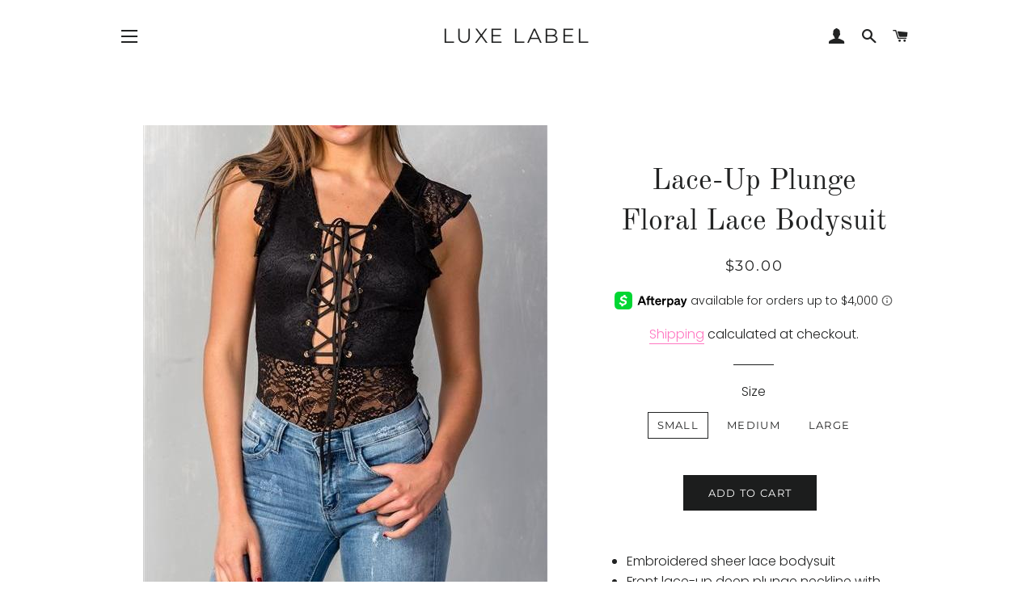

--- FILE ---
content_type: text/html; charset=utf-8
request_url: https://myluxelabel.com/products/lace-up-plunge-floral-lace-bodysuit
body_size: 19440
content:
<!doctype html>
<html class="no-js" lang="en">
<head>

  <!-- Basic page needs ================================================== -->
  <meta charset="utf-8">
  <meta http-equiv="X-UA-Compatible" content="IE=edge,chrome=1">

  
    <link rel="shortcut icon" href="//myluxelabel.com/cdn/shop/files/WhiteSmal_7a614e6c-bc7d-47be-8e2e-3762e7246492_32x32.png?v=1614293384" type="image/png" />
  

  <!-- Title and description ================================================== -->
  <title>
  Lace-Up Plunge Floral Lace Bodysuit &ndash; Luxe Label
  </title>

  
  <meta name="description" content="Embroidered sheer lace bodysuit  Front lace-up deep plunge neckline with self-tie Cap sleeves Snap button gusset closure Lined bust &amp;amp; back   95% Polyester, 5% Spandex Model is 5&#39;9&quot; and wearing a Small (Waist 26&quot;, Bust 34A&quot;, Hips 37”)">
  

  <!-- Helpers ================================================== -->
  <!-- /snippets/social-meta-tags.liquid -->




<meta property="og:site_name" content="Luxe Label">
<meta property="og:url" content="https://myluxelabel.com/products/lace-up-plunge-floral-lace-bodysuit">
<meta property="og:title" content="Lace-Up Plunge Floral Lace Bodysuit">
<meta property="og:type" content="product">
<meta property="og:description" content="Embroidered sheer lace bodysuit  Front lace-up deep plunge neckline with self-tie Cap sleeves Snap button gusset closure Lined bust &amp;amp; back   95% Polyester, 5% Spandex Model is 5&#39;9&quot; and wearing a Small (Waist 26&quot;, Bust 34A&quot;, Hips 37”)">

  <meta property="og:price:amount" content="30.00">
  <meta property="og:price:currency" content="USD">

<meta property="og:image" content="http://myluxelabel.com/cdn/shop/products/1-Black_6_-2T_1200x1200.jpg?v=1554928638"><meta property="og:image" content="http://myluxelabel.com/cdn/shop/products/1-Black_6_-3T_1200x1200.jpg?v=1554928638"><meta property="og:image" content="http://myluxelabel.com/cdn/shop/products/1-Black_6_-4T_1200x1200.jpg?v=1554928638">
<meta property="og:image:secure_url" content="https://myluxelabel.com/cdn/shop/products/1-Black_6_-2T_1200x1200.jpg?v=1554928638"><meta property="og:image:secure_url" content="https://myluxelabel.com/cdn/shop/products/1-Black_6_-3T_1200x1200.jpg?v=1554928638"><meta property="og:image:secure_url" content="https://myluxelabel.com/cdn/shop/products/1-Black_6_-4T_1200x1200.jpg?v=1554928638">


  <meta name="twitter:site" content="@myluxelabel">

<meta name="twitter:card" content="summary_large_image">
<meta name="twitter:title" content="Lace-Up Plunge Floral Lace Bodysuit">
<meta name="twitter:description" content="Embroidered sheer lace bodysuit  Front lace-up deep plunge neckline with self-tie Cap sleeves Snap button gusset closure Lined bust &amp;amp; back   95% Polyester, 5% Spandex Model is 5&#39;9&quot; and wearing a Small (Waist 26&quot;, Bust 34A&quot;, Hips 37”)">

  <link rel="canonical" href="https://myluxelabel.com/products/lace-up-plunge-floral-lace-bodysuit">
  <meta name="viewport" content="width=device-width,initial-scale=1,shrink-to-fit=no">
  <meta name="theme-color" content="#1c1d1d">

  <!-- CSS ================================================== -->
  <link href="//myluxelabel.com/cdn/shop/t/4/assets/timber.scss.css?v=70829953327776695291759252256" rel="stylesheet" type="text/css" media="all" />
  <link href="//myluxelabel.com/cdn/shop/t/4/assets/theme.scss.css?v=57267969221008216421759252255" rel="stylesheet" type="text/css" media="all" />

  <!-- Sections ================================================== -->
  <script>
    window.theme = window.theme || {};
    theme.strings = {
      zoomClose: "Close (Esc)",
      zoomPrev: "Previous (Left arrow key)",
      zoomNext: "Next (Right arrow key)",
      moneyFormat: "${{amount}}",
      addressError: "Error looking up that address",
      addressNoResults: "No results for that address",
      addressQueryLimit: "You have exceeded the Google API usage limit. Consider upgrading to a \u003ca href=\"https:\/\/developers.google.com\/maps\/premium\/usage-limits\"\u003ePremium Plan\u003c\/a\u003e.",
      authError: "There was a problem authenticating your Google Maps account.",
      cartEmpty: "Your cart is currently empty.",
      cartCookie: "Enable cookies to use the shopping cart",
      cartSavings: "You're saving [savings]"
    };
    theme.settings = {
      cartType: "drawer",
      gridType: "collage"
    };
  </script>

  <script src="//myluxelabel.com/cdn/shop/t/4/assets/jquery-2.2.3.min.js?v=58211863146907186831555109908" type="text/javascript"></script>

  <script src="//myluxelabel.com/cdn/shop/t/4/assets/lazysizes.min.js?v=37531750901115495291555109908" async="async"></script>

  <script src="//myluxelabel.com/cdn/shop/t/4/assets/theme.js?v=31275365107611643231555109915" defer="defer"></script>

  <!-- Header hook for plugins ================================================== -->
  <script>window.performance && window.performance.mark && window.performance.mark('shopify.content_for_header.start');</script><meta name="google-site-verification" content="dVJPxErPKl-MqDD8pOclKY3UVgaWSoPDRN3Diln2wSE">
<meta id="shopify-digital-wallet" name="shopify-digital-wallet" content="/7736197172/digital_wallets/dialog">
<meta name="shopify-checkout-api-token" content="cb246d573aa1b802aca2fd8927dbf964">
<meta id="in-context-paypal-metadata" data-shop-id="7736197172" data-venmo-supported="false" data-environment="production" data-locale="en_US" data-paypal-v4="true" data-currency="USD">
<link rel="alternate" type="application/json+oembed" href="https://myluxelabel.com/products/lace-up-plunge-floral-lace-bodysuit.oembed">
<script async="async" src="/checkouts/internal/preloads.js?locale=en-US"></script>
<link rel="preconnect" href="https://shop.app" crossorigin="anonymous">
<script async="async" src="https://shop.app/checkouts/internal/preloads.js?locale=en-US&shop_id=7736197172" crossorigin="anonymous"></script>
<script id="apple-pay-shop-capabilities" type="application/json">{"shopId":7736197172,"countryCode":"US","currencyCode":"USD","merchantCapabilities":["supports3DS"],"merchantId":"gid:\/\/shopify\/Shop\/7736197172","merchantName":"Luxe Label","requiredBillingContactFields":["postalAddress","email"],"requiredShippingContactFields":["postalAddress","email"],"shippingType":"shipping","supportedNetworks":["visa","masterCard","amex","discover","elo","jcb"],"total":{"type":"pending","label":"Luxe Label","amount":"1.00"},"shopifyPaymentsEnabled":true,"supportsSubscriptions":true}</script>
<script id="shopify-features" type="application/json">{"accessToken":"cb246d573aa1b802aca2fd8927dbf964","betas":["rich-media-storefront-analytics"],"domain":"myluxelabel.com","predictiveSearch":true,"shopId":7736197172,"locale":"en"}</script>
<script>var Shopify = Shopify || {};
Shopify.shop = "myluxelabel.myshopify.com";
Shopify.locale = "en";
Shopify.currency = {"active":"USD","rate":"1.0"};
Shopify.country = "US";
Shopify.theme = {"name":"Current brooklyn(Afterpay)","id":38373752884,"schema_name":"Brooklyn","schema_version":"10.2.4","theme_store_id":null,"role":"main"};
Shopify.theme.handle = "null";
Shopify.theme.style = {"id":null,"handle":null};
Shopify.cdnHost = "myluxelabel.com/cdn";
Shopify.routes = Shopify.routes || {};
Shopify.routes.root = "/";</script>
<script type="module">!function(o){(o.Shopify=o.Shopify||{}).modules=!0}(window);</script>
<script>!function(o){function n(){var o=[];function n(){o.push(Array.prototype.slice.apply(arguments))}return n.q=o,n}var t=o.Shopify=o.Shopify||{};t.loadFeatures=n(),t.autoloadFeatures=n()}(window);</script>
<script>
  window.ShopifyPay = window.ShopifyPay || {};
  window.ShopifyPay.apiHost = "shop.app\/pay";
  window.ShopifyPay.redirectState = null;
</script>
<script id="shop-js-analytics" type="application/json">{"pageType":"product"}</script>
<script defer="defer" async type="module" src="//myluxelabel.com/cdn/shopifycloud/shop-js/modules/v2/client.init-shop-cart-sync_BT-GjEfc.en.esm.js"></script>
<script defer="defer" async type="module" src="//myluxelabel.com/cdn/shopifycloud/shop-js/modules/v2/chunk.common_D58fp_Oc.esm.js"></script>
<script defer="defer" async type="module" src="//myluxelabel.com/cdn/shopifycloud/shop-js/modules/v2/chunk.modal_xMitdFEc.esm.js"></script>
<script type="module">
  await import("//myluxelabel.com/cdn/shopifycloud/shop-js/modules/v2/client.init-shop-cart-sync_BT-GjEfc.en.esm.js");
await import("//myluxelabel.com/cdn/shopifycloud/shop-js/modules/v2/chunk.common_D58fp_Oc.esm.js");
await import("//myluxelabel.com/cdn/shopifycloud/shop-js/modules/v2/chunk.modal_xMitdFEc.esm.js");

  window.Shopify.SignInWithShop?.initShopCartSync?.({"fedCMEnabled":true,"windoidEnabled":true});

</script>
<script>
  window.Shopify = window.Shopify || {};
  if (!window.Shopify.featureAssets) window.Shopify.featureAssets = {};
  window.Shopify.featureAssets['shop-js'] = {"shop-cart-sync":["modules/v2/client.shop-cart-sync_DZOKe7Ll.en.esm.js","modules/v2/chunk.common_D58fp_Oc.esm.js","modules/v2/chunk.modal_xMitdFEc.esm.js"],"init-fed-cm":["modules/v2/client.init-fed-cm_B6oLuCjv.en.esm.js","modules/v2/chunk.common_D58fp_Oc.esm.js","modules/v2/chunk.modal_xMitdFEc.esm.js"],"shop-cash-offers":["modules/v2/client.shop-cash-offers_D2sdYoxE.en.esm.js","modules/v2/chunk.common_D58fp_Oc.esm.js","modules/v2/chunk.modal_xMitdFEc.esm.js"],"shop-login-button":["modules/v2/client.shop-login-button_QeVjl5Y3.en.esm.js","modules/v2/chunk.common_D58fp_Oc.esm.js","modules/v2/chunk.modal_xMitdFEc.esm.js"],"pay-button":["modules/v2/client.pay-button_DXTOsIq6.en.esm.js","modules/v2/chunk.common_D58fp_Oc.esm.js","modules/v2/chunk.modal_xMitdFEc.esm.js"],"shop-button":["modules/v2/client.shop-button_DQZHx9pm.en.esm.js","modules/v2/chunk.common_D58fp_Oc.esm.js","modules/v2/chunk.modal_xMitdFEc.esm.js"],"avatar":["modules/v2/client.avatar_BTnouDA3.en.esm.js"],"init-windoid":["modules/v2/client.init-windoid_CR1B-cfM.en.esm.js","modules/v2/chunk.common_D58fp_Oc.esm.js","modules/v2/chunk.modal_xMitdFEc.esm.js"],"init-shop-for-new-customer-accounts":["modules/v2/client.init-shop-for-new-customer-accounts_C_vY_xzh.en.esm.js","modules/v2/client.shop-login-button_QeVjl5Y3.en.esm.js","modules/v2/chunk.common_D58fp_Oc.esm.js","modules/v2/chunk.modal_xMitdFEc.esm.js"],"init-shop-email-lookup-coordinator":["modules/v2/client.init-shop-email-lookup-coordinator_BI7n9ZSv.en.esm.js","modules/v2/chunk.common_D58fp_Oc.esm.js","modules/v2/chunk.modal_xMitdFEc.esm.js"],"init-shop-cart-sync":["modules/v2/client.init-shop-cart-sync_BT-GjEfc.en.esm.js","modules/v2/chunk.common_D58fp_Oc.esm.js","modules/v2/chunk.modal_xMitdFEc.esm.js"],"shop-toast-manager":["modules/v2/client.shop-toast-manager_DiYdP3xc.en.esm.js","modules/v2/chunk.common_D58fp_Oc.esm.js","modules/v2/chunk.modal_xMitdFEc.esm.js"],"init-customer-accounts":["modules/v2/client.init-customer-accounts_D9ZNqS-Q.en.esm.js","modules/v2/client.shop-login-button_QeVjl5Y3.en.esm.js","modules/v2/chunk.common_D58fp_Oc.esm.js","modules/v2/chunk.modal_xMitdFEc.esm.js"],"init-customer-accounts-sign-up":["modules/v2/client.init-customer-accounts-sign-up_iGw4briv.en.esm.js","modules/v2/client.shop-login-button_QeVjl5Y3.en.esm.js","modules/v2/chunk.common_D58fp_Oc.esm.js","modules/v2/chunk.modal_xMitdFEc.esm.js"],"shop-follow-button":["modules/v2/client.shop-follow-button_CqMgW2wH.en.esm.js","modules/v2/chunk.common_D58fp_Oc.esm.js","modules/v2/chunk.modal_xMitdFEc.esm.js"],"checkout-modal":["modules/v2/client.checkout-modal_xHeaAweL.en.esm.js","modules/v2/chunk.common_D58fp_Oc.esm.js","modules/v2/chunk.modal_xMitdFEc.esm.js"],"shop-login":["modules/v2/client.shop-login_D91U-Q7h.en.esm.js","modules/v2/chunk.common_D58fp_Oc.esm.js","modules/v2/chunk.modal_xMitdFEc.esm.js"],"lead-capture":["modules/v2/client.lead-capture_BJmE1dJe.en.esm.js","modules/v2/chunk.common_D58fp_Oc.esm.js","modules/v2/chunk.modal_xMitdFEc.esm.js"],"payment-terms":["modules/v2/client.payment-terms_Ci9AEqFq.en.esm.js","modules/v2/chunk.common_D58fp_Oc.esm.js","modules/v2/chunk.modal_xMitdFEc.esm.js"]};
</script>
<script id="__st">var __st={"a":7736197172,"offset":-18000,"reqid":"148df4fb-8b61-4c01-b2ac-1786f53f03ee-1769423618","pageurl":"myluxelabel.com\/products\/lace-up-plunge-floral-lace-bodysuit","u":"a709a9a97ca6","p":"product","rtyp":"product","rid":1671475101748};</script>
<script>window.ShopifyPaypalV4VisibilityTracking = true;</script>
<script id="captcha-bootstrap">!function(){'use strict';const t='contact',e='account',n='new_comment',o=[[t,t],['blogs',n],['comments',n],[t,'customer']],c=[[e,'customer_login'],[e,'guest_login'],[e,'recover_customer_password'],[e,'create_customer']],r=t=>t.map((([t,e])=>`form[action*='/${t}']:not([data-nocaptcha='true']) input[name='form_type'][value='${e}']`)).join(','),a=t=>()=>t?[...document.querySelectorAll(t)].map((t=>t.form)):[];function s(){const t=[...o],e=r(t);return a(e)}const i='password',u='form_key',d=['recaptcha-v3-token','g-recaptcha-response','h-captcha-response',i],f=()=>{try{return window.sessionStorage}catch{return}},m='__shopify_v',_=t=>t.elements[u];function p(t,e,n=!1){try{const o=window.sessionStorage,c=JSON.parse(o.getItem(e)),{data:r}=function(t){const{data:e,action:n}=t;return t[m]||n?{data:e,action:n}:{data:t,action:n}}(c);for(const[e,n]of Object.entries(r))t.elements[e]&&(t.elements[e].value=n);n&&o.removeItem(e)}catch(o){console.error('form repopulation failed',{error:o})}}const l='form_type',E='cptcha';function T(t){t.dataset[E]=!0}const w=window,h=w.document,L='Shopify',v='ce_forms',y='captcha';let A=!1;((t,e)=>{const n=(g='f06e6c50-85a8-45c8-87d0-21a2b65856fe',I='https://cdn.shopify.com/shopifycloud/storefront-forms-hcaptcha/ce_storefront_forms_captcha_hcaptcha.v1.5.2.iife.js',D={infoText:'Protected by hCaptcha',privacyText:'Privacy',termsText:'Terms'},(t,e,n)=>{const o=w[L][v],c=o.bindForm;if(c)return c(t,g,e,D).then(n);var r;o.q.push([[t,g,e,D],n]),r=I,A||(h.body.append(Object.assign(h.createElement('script'),{id:'captcha-provider',async:!0,src:r})),A=!0)});var g,I,D;w[L]=w[L]||{},w[L][v]=w[L][v]||{},w[L][v].q=[],w[L][y]=w[L][y]||{},w[L][y].protect=function(t,e){n(t,void 0,e),T(t)},Object.freeze(w[L][y]),function(t,e,n,w,h,L){const[v,y,A,g]=function(t,e,n){const i=e?o:[],u=t?c:[],d=[...i,...u],f=r(d),m=r(i),_=r(d.filter((([t,e])=>n.includes(e))));return[a(f),a(m),a(_),s()]}(w,h,L),I=t=>{const e=t.target;return e instanceof HTMLFormElement?e:e&&e.form},D=t=>v().includes(t);t.addEventListener('submit',(t=>{const e=I(t);if(!e)return;const n=D(e)&&!e.dataset.hcaptchaBound&&!e.dataset.recaptchaBound,o=_(e),c=g().includes(e)&&(!o||!o.value);(n||c)&&t.preventDefault(),c&&!n&&(function(t){try{if(!f())return;!function(t){const e=f();if(!e)return;const n=_(t);if(!n)return;const o=n.value;o&&e.removeItem(o)}(t);const e=Array.from(Array(32),(()=>Math.random().toString(36)[2])).join('');!function(t,e){_(t)||t.append(Object.assign(document.createElement('input'),{type:'hidden',name:u})),t.elements[u].value=e}(t,e),function(t,e){const n=f();if(!n)return;const o=[...t.querySelectorAll(`input[type='${i}']`)].map((({name:t})=>t)),c=[...d,...o],r={};for(const[a,s]of new FormData(t).entries())c.includes(a)||(r[a]=s);n.setItem(e,JSON.stringify({[m]:1,action:t.action,data:r}))}(t,e)}catch(e){console.error('failed to persist form',e)}}(e),e.submit())}));const S=(t,e)=>{t&&!t.dataset[E]&&(n(t,e.some((e=>e===t))),T(t))};for(const o of['focusin','change'])t.addEventListener(o,(t=>{const e=I(t);D(e)&&S(e,y())}));const B=e.get('form_key'),M=e.get(l),P=B&&M;t.addEventListener('DOMContentLoaded',(()=>{const t=y();if(P)for(const e of t)e.elements[l].value===M&&p(e,B);[...new Set([...A(),...v().filter((t=>'true'===t.dataset.shopifyCaptcha))])].forEach((e=>S(e,t)))}))}(h,new URLSearchParams(w.location.search),n,t,e,['guest_login'])})(!0,!0)}();</script>
<script integrity="sha256-4kQ18oKyAcykRKYeNunJcIwy7WH5gtpwJnB7kiuLZ1E=" data-source-attribution="shopify.loadfeatures" defer="defer" src="//myluxelabel.com/cdn/shopifycloud/storefront/assets/storefront/load_feature-a0a9edcb.js" crossorigin="anonymous"></script>
<script crossorigin="anonymous" defer="defer" src="//myluxelabel.com/cdn/shopifycloud/storefront/assets/shopify_pay/storefront-65b4c6d7.js?v=20250812"></script>
<script data-source-attribution="shopify.dynamic_checkout.dynamic.init">var Shopify=Shopify||{};Shopify.PaymentButton=Shopify.PaymentButton||{isStorefrontPortableWallets:!0,init:function(){window.Shopify.PaymentButton.init=function(){};var t=document.createElement("script");t.src="https://myluxelabel.com/cdn/shopifycloud/portable-wallets/latest/portable-wallets.en.js",t.type="module",document.head.appendChild(t)}};
</script>
<script data-source-attribution="shopify.dynamic_checkout.buyer_consent">
  function portableWalletsHideBuyerConsent(e){var t=document.getElementById("shopify-buyer-consent"),n=document.getElementById("shopify-subscription-policy-button");t&&n&&(t.classList.add("hidden"),t.setAttribute("aria-hidden","true"),n.removeEventListener("click",e))}function portableWalletsShowBuyerConsent(e){var t=document.getElementById("shopify-buyer-consent"),n=document.getElementById("shopify-subscription-policy-button");t&&n&&(t.classList.remove("hidden"),t.removeAttribute("aria-hidden"),n.addEventListener("click",e))}window.Shopify?.PaymentButton&&(window.Shopify.PaymentButton.hideBuyerConsent=portableWalletsHideBuyerConsent,window.Shopify.PaymentButton.showBuyerConsent=portableWalletsShowBuyerConsent);
</script>
<script data-source-attribution="shopify.dynamic_checkout.cart.bootstrap">document.addEventListener("DOMContentLoaded",(function(){function t(){return document.querySelector("shopify-accelerated-checkout-cart, shopify-accelerated-checkout")}if(t())Shopify.PaymentButton.init();else{new MutationObserver((function(e,n){t()&&(Shopify.PaymentButton.init(),n.disconnect())})).observe(document.body,{childList:!0,subtree:!0})}}));
</script>
<link id="shopify-accelerated-checkout-styles" rel="stylesheet" media="screen" href="https://myluxelabel.com/cdn/shopifycloud/portable-wallets/latest/accelerated-checkout-backwards-compat.css" crossorigin="anonymous">
<style id="shopify-accelerated-checkout-cart">
        #shopify-buyer-consent {
  margin-top: 1em;
  display: inline-block;
  width: 100%;
}

#shopify-buyer-consent.hidden {
  display: none;
}

#shopify-subscription-policy-button {
  background: none;
  border: none;
  padding: 0;
  text-decoration: underline;
  font-size: inherit;
  cursor: pointer;
}

#shopify-subscription-policy-button::before {
  box-shadow: none;
}

      </style>

<script>window.performance && window.performance.mark && window.performance.mark('shopify.content_for_header.end');</script>

  <script src="//myluxelabel.com/cdn/shop/t/4/assets/modernizr.min.js?v=21391054748206432451555109909" type="text/javascript"></script>

  
  

<link href="https://monorail-edge.shopifysvc.com" rel="dns-prefetch">
<script>(function(){if ("sendBeacon" in navigator && "performance" in window) {try {var session_token_from_headers = performance.getEntriesByType('navigation')[0].serverTiming.find(x => x.name == '_s').description;} catch {var session_token_from_headers = undefined;}var session_cookie_matches = document.cookie.match(/_shopify_s=([^;]*)/);var session_token_from_cookie = session_cookie_matches && session_cookie_matches.length === 2 ? session_cookie_matches[1] : "";var session_token = session_token_from_headers || session_token_from_cookie || "";function handle_abandonment_event(e) {var entries = performance.getEntries().filter(function(entry) {return /monorail-edge.shopifysvc.com/.test(entry.name);});if (!window.abandonment_tracked && entries.length === 0) {window.abandonment_tracked = true;var currentMs = Date.now();var navigation_start = performance.timing.navigationStart;var payload = {shop_id: 7736197172,url: window.location.href,navigation_start,duration: currentMs - navigation_start,session_token,page_type: "product"};window.navigator.sendBeacon("https://monorail-edge.shopifysvc.com/v1/produce", JSON.stringify({schema_id: "online_store_buyer_site_abandonment/1.1",payload: payload,metadata: {event_created_at_ms: currentMs,event_sent_at_ms: currentMs}}));}}window.addEventListener('pagehide', handle_abandonment_event);}}());</script>
<script id="web-pixels-manager-setup">(function e(e,d,r,n,o){if(void 0===o&&(o={}),!Boolean(null===(a=null===(i=window.Shopify)||void 0===i?void 0:i.analytics)||void 0===a?void 0:a.replayQueue)){var i,a;window.Shopify=window.Shopify||{};var t=window.Shopify;t.analytics=t.analytics||{};var s=t.analytics;s.replayQueue=[],s.publish=function(e,d,r){return s.replayQueue.push([e,d,r]),!0};try{self.performance.mark("wpm:start")}catch(e){}var l=function(){var e={modern:/Edge?\/(1{2}[4-9]|1[2-9]\d|[2-9]\d{2}|\d{4,})\.\d+(\.\d+|)|Firefox\/(1{2}[4-9]|1[2-9]\d|[2-9]\d{2}|\d{4,})\.\d+(\.\d+|)|Chrom(ium|e)\/(9{2}|\d{3,})\.\d+(\.\d+|)|(Maci|X1{2}).+ Version\/(15\.\d+|(1[6-9]|[2-9]\d|\d{3,})\.\d+)([,.]\d+|)( \(\w+\)|)( Mobile\/\w+|) Safari\/|Chrome.+OPR\/(9{2}|\d{3,})\.\d+\.\d+|(CPU[ +]OS|iPhone[ +]OS|CPU[ +]iPhone|CPU IPhone OS|CPU iPad OS)[ +]+(15[._]\d+|(1[6-9]|[2-9]\d|\d{3,})[._]\d+)([._]\d+|)|Android:?[ /-](13[3-9]|1[4-9]\d|[2-9]\d{2}|\d{4,})(\.\d+|)(\.\d+|)|Android.+Firefox\/(13[5-9]|1[4-9]\d|[2-9]\d{2}|\d{4,})\.\d+(\.\d+|)|Android.+Chrom(ium|e)\/(13[3-9]|1[4-9]\d|[2-9]\d{2}|\d{4,})\.\d+(\.\d+|)|SamsungBrowser\/([2-9]\d|\d{3,})\.\d+/,legacy:/Edge?\/(1[6-9]|[2-9]\d|\d{3,})\.\d+(\.\d+|)|Firefox\/(5[4-9]|[6-9]\d|\d{3,})\.\d+(\.\d+|)|Chrom(ium|e)\/(5[1-9]|[6-9]\d|\d{3,})\.\d+(\.\d+|)([\d.]+$|.*Safari\/(?![\d.]+ Edge\/[\d.]+$))|(Maci|X1{2}).+ Version\/(10\.\d+|(1[1-9]|[2-9]\d|\d{3,})\.\d+)([,.]\d+|)( \(\w+\)|)( Mobile\/\w+|) Safari\/|Chrome.+OPR\/(3[89]|[4-9]\d|\d{3,})\.\d+\.\d+|(CPU[ +]OS|iPhone[ +]OS|CPU[ +]iPhone|CPU IPhone OS|CPU iPad OS)[ +]+(10[._]\d+|(1[1-9]|[2-9]\d|\d{3,})[._]\d+)([._]\d+|)|Android:?[ /-](13[3-9]|1[4-9]\d|[2-9]\d{2}|\d{4,})(\.\d+|)(\.\d+|)|Mobile Safari.+OPR\/([89]\d|\d{3,})\.\d+\.\d+|Android.+Firefox\/(13[5-9]|1[4-9]\d|[2-9]\d{2}|\d{4,})\.\d+(\.\d+|)|Android.+Chrom(ium|e)\/(13[3-9]|1[4-9]\d|[2-9]\d{2}|\d{4,})\.\d+(\.\d+|)|Android.+(UC? ?Browser|UCWEB|U3)[ /]?(15\.([5-9]|\d{2,})|(1[6-9]|[2-9]\d|\d{3,})\.\d+)\.\d+|SamsungBrowser\/(5\.\d+|([6-9]|\d{2,})\.\d+)|Android.+MQ{2}Browser\/(14(\.(9|\d{2,})|)|(1[5-9]|[2-9]\d|\d{3,})(\.\d+|))(\.\d+|)|K[Aa][Ii]OS\/(3\.\d+|([4-9]|\d{2,})\.\d+)(\.\d+|)/},d=e.modern,r=e.legacy,n=navigator.userAgent;return n.match(d)?"modern":n.match(r)?"legacy":"unknown"}(),u="modern"===l?"modern":"legacy",c=(null!=n?n:{modern:"",legacy:""})[u],f=function(e){return[e.baseUrl,"/wpm","/b",e.hashVersion,"modern"===e.buildTarget?"m":"l",".js"].join("")}({baseUrl:d,hashVersion:r,buildTarget:u}),m=function(e){var d=e.version,r=e.bundleTarget,n=e.surface,o=e.pageUrl,i=e.monorailEndpoint;return{emit:function(e){var a=e.status,t=e.errorMsg,s=(new Date).getTime(),l=JSON.stringify({metadata:{event_sent_at_ms:s},events:[{schema_id:"web_pixels_manager_load/3.1",payload:{version:d,bundle_target:r,page_url:o,status:a,surface:n,error_msg:t},metadata:{event_created_at_ms:s}}]});if(!i)return console&&console.warn&&console.warn("[Web Pixels Manager] No Monorail endpoint provided, skipping logging."),!1;try{return self.navigator.sendBeacon.bind(self.navigator)(i,l)}catch(e){}var u=new XMLHttpRequest;try{return u.open("POST",i,!0),u.setRequestHeader("Content-Type","text/plain"),u.send(l),!0}catch(e){return console&&console.warn&&console.warn("[Web Pixels Manager] Got an unhandled error while logging to Monorail."),!1}}}}({version:r,bundleTarget:l,surface:e.surface,pageUrl:self.location.href,monorailEndpoint:e.monorailEndpoint});try{o.browserTarget=l,function(e){var d=e.src,r=e.async,n=void 0===r||r,o=e.onload,i=e.onerror,a=e.sri,t=e.scriptDataAttributes,s=void 0===t?{}:t,l=document.createElement("script"),u=document.querySelector("head"),c=document.querySelector("body");if(l.async=n,l.src=d,a&&(l.integrity=a,l.crossOrigin="anonymous"),s)for(var f in s)if(Object.prototype.hasOwnProperty.call(s,f))try{l.dataset[f]=s[f]}catch(e){}if(o&&l.addEventListener("load",o),i&&l.addEventListener("error",i),u)u.appendChild(l);else{if(!c)throw new Error("Did not find a head or body element to append the script");c.appendChild(l)}}({src:f,async:!0,onload:function(){if(!function(){var e,d;return Boolean(null===(d=null===(e=window.Shopify)||void 0===e?void 0:e.analytics)||void 0===d?void 0:d.initialized)}()){var d=window.webPixelsManager.init(e)||void 0;if(d){var r=window.Shopify.analytics;r.replayQueue.forEach((function(e){var r=e[0],n=e[1],o=e[2];d.publishCustomEvent(r,n,o)})),r.replayQueue=[],r.publish=d.publishCustomEvent,r.visitor=d.visitor,r.initialized=!0}}},onerror:function(){return m.emit({status:"failed",errorMsg:"".concat(f," has failed to load")})},sri:function(e){var d=/^sha384-[A-Za-z0-9+/=]+$/;return"string"==typeof e&&d.test(e)}(c)?c:"",scriptDataAttributes:o}),m.emit({status:"loading"})}catch(e){m.emit({status:"failed",errorMsg:(null==e?void 0:e.message)||"Unknown error"})}}})({shopId: 7736197172,storefrontBaseUrl: "https://myluxelabel.com",extensionsBaseUrl: "https://extensions.shopifycdn.com/cdn/shopifycloud/web-pixels-manager",monorailEndpoint: "https://monorail-edge.shopifysvc.com/unstable/produce_batch",surface: "storefront-renderer",enabledBetaFlags: ["2dca8a86"],webPixelsConfigList: [{"id":"469958754","configuration":"{\"config\":\"{\\\"pixel_id\\\":\\\"AW-676845206\\\",\\\"target_country\\\":\\\"US\\\",\\\"gtag_events\\\":[{\\\"type\\\":\\\"page_view\\\",\\\"action_label\\\":\\\"AW-676845206\\\/b1W7CLGtt7kBEJat38IC\\\"},{\\\"type\\\":\\\"purchase\\\",\\\"action_label\\\":\\\"AW-676845206\\\/-3NLCLStt7kBEJat38IC\\\"},{\\\"type\\\":\\\"view_item\\\",\\\"action_label\\\":\\\"AW-676845206\\\/gHacCLett7kBEJat38IC\\\"},{\\\"type\\\":\\\"add_to_cart\\\",\\\"action_label\\\":\\\"AW-676845206\\\/NqcxCLqtt7kBEJat38IC\\\"},{\\\"type\\\":\\\"begin_checkout\\\",\\\"action_label\\\":\\\"AW-676845206\\\/n844CL2tt7kBEJat38IC\\\"},{\\\"type\\\":\\\"search\\\",\\\"action_label\\\":\\\"AW-676845206\\\/-x3-CMCtt7kBEJat38IC\\\"},{\\\"type\\\":\\\"add_payment_info\\\",\\\"action_label\\\":\\\"AW-676845206\\\/5kBCCMOtt7kBEJat38IC\\\"}],\\\"enable_monitoring_mode\\\":false}\"}","eventPayloadVersion":"v1","runtimeContext":"OPEN","scriptVersion":"b2a88bafab3e21179ed38636efcd8a93","type":"APP","apiClientId":1780363,"privacyPurposes":[],"dataSharingAdjustments":{"protectedCustomerApprovalScopes":["read_customer_address","read_customer_email","read_customer_name","read_customer_personal_data","read_customer_phone"]}},{"id":"153092194","configuration":"{\"pixel_id\":\"181576815805606\",\"pixel_type\":\"facebook_pixel\",\"metaapp_system_user_token\":\"-\"}","eventPayloadVersion":"v1","runtimeContext":"OPEN","scriptVersion":"ca16bc87fe92b6042fbaa3acc2fbdaa6","type":"APP","apiClientId":2329312,"privacyPurposes":["ANALYTICS","MARKETING","SALE_OF_DATA"],"dataSharingAdjustments":{"protectedCustomerApprovalScopes":["read_customer_address","read_customer_email","read_customer_name","read_customer_personal_data","read_customer_phone"]}},{"id":"56623202","configuration":"{\"tagID\":\"2613993650348\"}","eventPayloadVersion":"v1","runtimeContext":"STRICT","scriptVersion":"18031546ee651571ed29edbe71a3550b","type":"APP","apiClientId":3009811,"privacyPurposes":["ANALYTICS","MARKETING","SALE_OF_DATA"],"dataSharingAdjustments":{"protectedCustomerApprovalScopes":["read_customer_address","read_customer_email","read_customer_name","read_customer_personal_data","read_customer_phone"]}},{"id":"99057762","eventPayloadVersion":"v1","runtimeContext":"LAX","scriptVersion":"1","type":"CUSTOM","privacyPurposes":["ANALYTICS"],"name":"Google Analytics tag (migrated)"},{"id":"shopify-app-pixel","configuration":"{}","eventPayloadVersion":"v1","runtimeContext":"STRICT","scriptVersion":"0450","apiClientId":"shopify-pixel","type":"APP","privacyPurposes":["ANALYTICS","MARKETING"]},{"id":"shopify-custom-pixel","eventPayloadVersion":"v1","runtimeContext":"LAX","scriptVersion":"0450","apiClientId":"shopify-pixel","type":"CUSTOM","privacyPurposes":["ANALYTICS","MARKETING"]}],isMerchantRequest: false,initData: {"shop":{"name":"Luxe Label","paymentSettings":{"currencyCode":"USD"},"myshopifyDomain":"myluxelabel.myshopify.com","countryCode":"US","storefrontUrl":"https:\/\/myluxelabel.com"},"customer":null,"cart":null,"checkout":null,"productVariants":[{"price":{"amount":30.0,"currencyCode":"USD"},"product":{"title":"Lace-Up Plunge Floral Lace Bodysuit","vendor":"Luxe Label","id":"1671475101748","untranslatedTitle":"Lace-Up Plunge Floral Lace Bodysuit","url":"\/products\/lace-up-plunge-floral-lace-bodysuit","type":"Top"},"id":"14771519389748","image":{"src":"\/\/myluxelabel.com\/cdn\/shop\/products\/1-Black_6_-2T.jpg?v=1554928638"},"sku":"SV-LACEBDY-BLK","title":"Small","untranslatedTitle":"Small"},{"price":{"amount":30.0,"currencyCode":"USD"},"product":{"title":"Lace-Up Plunge Floral Lace Bodysuit","vendor":"Luxe Label","id":"1671475101748","untranslatedTitle":"Lace-Up Plunge Floral Lace Bodysuit","url":"\/products\/lace-up-plunge-floral-lace-bodysuit","type":"Top"},"id":"14771519455284","image":{"src":"\/\/myluxelabel.com\/cdn\/shop\/products\/1-Black_6_-2T.jpg?v=1554928638"},"sku":"SV-LACEBDY-BLK","title":"Medium","untranslatedTitle":"Medium"},{"price":{"amount":30.0,"currencyCode":"USD"},"product":{"title":"Lace-Up Plunge Floral Lace Bodysuit","vendor":"Luxe Label","id":"1671475101748","untranslatedTitle":"Lace-Up Plunge Floral Lace Bodysuit","url":"\/products\/lace-up-plunge-floral-lace-bodysuit","type":"Top"},"id":"14771519488052","image":{"src":"\/\/myluxelabel.com\/cdn\/shop\/products\/1-Black_6_-2T.jpg?v=1554928638"},"sku":"SV-LACEBDY-BLK","title":"Large","untranslatedTitle":"Large"}],"purchasingCompany":null},},"https://myluxelabel.com/cdn","fcfee988w5aeb613cpc8e4bc33m6693e112",{"modern":"","legacy":""},{"shopId":"7736197172","storefrontBaseUrl":"https:\/\/myluxelabel.com","extensionBaseUrl":"https:\/\/extensions.shopifycdn.com\/cdn\/shopifycloud\/web-pixels-manager","surface":"storefront-renderer","enabledBetaFlags":"[\"2dca8a86\"]","isMerchantRequest":"false","hashVersion":"fcfee988w5aeb613cpc8e4bc33m6693e112","publish":"custom","events":"[[\"page_viewed\",{}],[\"product_viewed\",{\"productVariant\":{\"price\":{\"amount\":30.0,\"currencyCode\":\"USD\"},\"product\":{\"title\":\"Lace-Up Plunge Floral Lace Bodysuit\",\"vendor\":\"Luxe Label\",\"id\":\"1671475101748\",\"untranslatedTitle\":\"Lace-Up Plunge Floral Lace Bodysuit\",\"url\":\"\/products\/lace-up-plunge-floral-lace-bodysuit\",\"type\":\"Top\"},\"id\":\"14771519389748\",\"image\":{\"src\":\"\/\/myluxelabel.com\/cdn\/shop\/products\/1-Black_6_-2T.jpg?v=1554928638\"},\"sku\":\"SV-LACEBDY-BLK\",\"title\":\"Small\",\"untranslatedTitle\":\"Small\"}}]]"});</script><script>
  window.ShopifyAnalytics = window.ShopifyAnalytics || {};
  window.ShopifyAnalytics.meta = window.ShopifyAnalytics.meta || {};
  window.ShopifyAnalytics.meta.currency = 'USD';
  var meta = {"product":{"id":1671475101748,"gid":"gid:\/\/shopify\/Product\/1671475101748","vendor":"Luxe Label","type":"Top","handle":"lace-up-plunge-floral-lace-bodysuit","variants":[{"id":14771519389748,"price":3000,"name":"Lace-Up Plunge Floral Lace Bodysuit - Small","public_title":"Small","sku":"SV-LACEBDY-BLK"},{"id":14771519455284,"price":3000,"name":"Lace-Up Plunge Floral Lace Bodysuit - Medium","public_title":"Medium","sku":"SV-LACEBDY-BLK"},{"id":14771519488052,"price":3000,"name":"Lace-Up Plunge Floral Lace Bodysuit - Large","public_title":"Large","sku":"SV-LACEBDY-BLK"}],"remote":false},"page":{"pageType":"product","resourceType":"product","resourceId":1671475101748,"requestId":"148df4fb-8b61-4c01-b2ac-1786f53f03ee-1769423618"}};
  for (var attr in meta) {
    window.ShopifyAnalytics.meta[attr] = meta[attr];
  }
</script>
<script class="analytics">
  (function () {
    var customDocumentWrite = function(content) {
      var jquery = null;

      if (window.jQuery) {
        jquery = window.jQuery;
      } else if (window.Checkout && window.Checkout.$) {
        jquery = window.Checkout.$;
      }

      if (jquery) {
        jquery('body').append(content);
      }
    };

    var hasLoggedConversion = function(token) {
      if (token) {
        return document.cookie.indexOf('loggedConversion=' + token) !== -1;
      }
      return false;
    }

    var setCookieIfConversion = function(token) {
      if (token) {
        var twoMonthsFromNow = new Date(Date.now());
        twoMonthsFromNow.setMonth(twoMonthsFromNow.getMonth() + 2);

        document.cookie = 'loggedConversion=' + token + '; expires=' + twoMonthsFromNow;
      }
    }

    var trekkie = window.ShopifyAnalytics.lib = window.trekkie = window.trekkie || [];
    if (trekkie.integrations) {
      return;
    }
    trekkie.methods = [
      'identify',
      'page',
      'ready',
      'track',
      'trackForm',
      'trackLink'
    ];
    trekkie.factory = function(method) {
      return function() {
        var args = Array.prototype.slice.call(arguments);
        args.unshift(method);
        trekkie.push(args);
        return trekkie;
      };
    };
    for (var i = 0; i < trekkie.methods.length; i++) {
      var key = trekkie.methods[i];
      trekkie[key] = trekkie.factory(key);
    }
    trekkie.load = function(config) {
      trekkie.config = config || {};
      trekkie.config.initialDocumentCookie = document.cookie;
      var first = document.getElementsByTagName('script')[0];
      var script = document.createElement('script');
      script.type = 'text/javascript';
      script.onerror = function(e) {
        var scriptFallback = document.createElement('script');
        scriptFallback.type = 'text/javascript';
        scriptFallback.onerror = function(error) {
                var Monorail = {
      produce: function produce(monorailDomain, schemaId, payload) {
        var currentMs = new Date().getTime();
        var event = {
          schema_id: schemaId,
          payload: payload,
          metadata: {
            event_created_at_ms: currentMs,
            event_sent_at_ms: currentMs
          }
        };
        return Monorail.sendRequest("https://" + monorailDomain + "/v1/produce", JSON.stringify(event));
      },
      sendRequest: function sendRequest(endpointUrl, payload) {
        // Try the sendBeacon API
        if (window && window.navigator && typeof window.navigator.sendBeacon === 'function' && typeof window.Blob === 'function' && !Monorail.isIos12()) {
          var blobData = new window.Blob([payload], {
            type: 'text/plain'
          });

          if (window.navigator.sendBeacon(endpointUrl, blobData)) {
            return true;
          } // sendBeacon was not successful

        } // XHR beacon

        var xhr = new XMLHttpRequest();

        try {
          xhr.open('POST', endpointUrl);
          xhr.setRequestHeader('Content-Type', 'text/plain');
          xhr.send(payload);
        } catch (e) {
          console.log(e);
        }

        return false;
      },
      isIos12: function isIos12() {
        return window.navigator.userAgent.lastIndexOf('iPhone; CPU iPhone OS 12_') !== -1 || window.navigator.userAgent.lastIndexOf('iPad; CPU OS 12_') !== -1;
      }
    };
    Monorail.produce('monorail-edge.shopifysvc.com',
      'trekkie_storefront_load_errors/1.1',
      {shop_id: 7736197172,
      theme_id: 38373752884,
      app_name: "storefront",
      context_url: window.location.href,
      source_url: "//myluxelabel.com/cdn/s/trekkie.storefront.8d95595f799fbf7e1d32231b9a28fd43b70c67d3.min.js"});

        };
        scriptFallback.async = true;
        scriptFallback.src = '//myluxelabel.com/cdn/s/trekkie.storefront.8d95595f799fbf7e1d32231b9a28fd43b70c67d3.min.js';
        first.parentNode.insertBefore(scriptFallback, first);
      };
      script.async = true;
      script.src = '//myluxelabel.com/cdn/s/trekkie.storefront.8d95595f799fbf7e1d32231b9a28fd43b70c67d3.min.js';
      first.parentNode.insertBefore(script, first);
    };
    trekkie.load(
      {"Trekkie":{"appName":"storefront","development":false,"defaultAttributes":{"shopId":7736197172,"isMerchantRequest":null,"themeId":38373752884,"themeCityHash":"14722644022768788000","contentLanguage":"en","currency":"USD","eventMetadataId":"6cea4083-aa3e-4b12-a144-51b5f4b89cc5"},"isServerSideCookieWritingEnabled":true,"monorailRegion":"shop_domain","enabledBetaFlags":["65f19447"]},"Session Attribution":{},"S2S":{"facebookCapiEnabled":true,"source":"trekkie-storefront-renderer","apiClientId":580111}}
    );

    var loaded = false;
    trekkie.ready(function() {
      if (loaded) return;
      loaded = true;

      window.ShopifyAnalytics.lib = window.trekkie;

      var originalDocumentWrite = document.write;
      document.write = customDocumentWrite;
      try { window.ShopifyAnalytics.merchantGoogleAnalytics.call(this); } catch(error) {};
      document.write = originalDocumentWrite;

      window.ShopifyAnalytics.lib.page(null,{"pageType":"product","resourceType":"product","resourceId":1671475101748,"requestId":"148df4fb-8b61-4c01-b2ac-1786f53f03ee-1769423618","shopifyEmitted":true});

      var match = window.location.pathname.match(/checkouts\/(.+)\/(thank_you|post_purchase)/)
      var token = match? match[1]: undefined;
      if (!hasLoggedConversion(token)) {
        setCookieIfConversion(token);
        window.ShopifyAnalytics.lib.track("Viewed Product",{"currency":"USD","variantId":14771519389748,"productId":1671475101748,"productGid":"gid:\/\/shopify\/Product\/1671475101748","name":"Lace-Up Plunge Floral Lace Bodysuit - Small","price":"30.00","sku":"SV-LACEBDY-BLK","brand":"Luxe Label","variant":"Small","category":"Top","nonInteraction":true,"remote":false},undefined,undefined,{"shopifyEmitted":true});
      window.ShopifyAnalytics.lib.track("monorail:\/\/trekkie_storefront_viewed_product\/1.1",{"currency":"USD","variantId":14771519389748,"productId":1671475101748,"productGid":"gid:\/\/shopify\/Product\/1671475101748","name":"Lace-Up Plunge Floral Lace Bodysuit - Small","price":"30.00","sku":"SV-LACEBDY-BLK","brand":"Luxe Label","variant":"Small","category":"Top","nonInteraction":true,"remote":false,"referer":"https:\/\/myluxelabel.com\/products\/lace-up-plunge-floral-lace-bodysuit"});
      }
    });


        var eventsListenerScript = document.createElement('script');
        eventsListenerScript.async = true;
        eventsListenerScript.src = "//myluxelabel.com/cdn/shopifycloud/storefront/assets/shop_events_listener-3da45d37.js";
        document.getElementsByTagName('head')[0].appendChild(eventsListenerScript);

})();</script>
  <script>
  if (!window.ga || (window.ga && typeof window.ga !== 'function')) {
    window.ga = function ga() {
      (window.ga.q = window.ga.q || []).push(arguments);
      if (window.Shopify && window.Shopify.analytics && typeof window.Shopify.analytics.publish === 'function') {
        window.Shopify.analytics.publish("ga_stub_called", {}, {sendTo: "google_osp_migration"});
      }
      console.error("Shopify's Google Analytics stub called with:", Array.from(arguments), "\nSee https://help.shopify.com/manual/promoting-marketing/pixels/pixel-migration#google for more information.");
    };
    if (window.Shopify && window.Shopify.analytics && typeof window.Shopify.analytics.publish === 'function') {
      window.Shopify.analytics.publish("ga_stub_initialized", {}, {sendTo: "google_osp_migration"});
    }
  }
</script>
<script
  defer
  src="https://myluxelabel.com/cdn/shopifycloud/perf-kit/shopify-perf-kit-3.0.4.min.js"
  data-application="storefront-renderer"
  data-shop-id="7736197172"
  data-render-region="gcp-us-east1"
  data-page-type="product"
  data-theme-instance-id="38373752884"
  data-theme-name="Brooklyn"
  data-theme-version="10.2.4"
  data-monorail-region="shop_domain"
  data-resource-timing-sampling-rate="10"
  data-shs="true"
  data-shs-beacon="true"
  data-shs-export-with-fetch="true"
  data-shs-logs-sample-rate="1"
  data-shs-beacon-endpoint="https://myluxelabel.com/api/collect"
></script>
</head>


<body id="lace-up-plunge-floral-lace-bodysuit" class="template-product">

  <div id="shopify-section-header" class="shopify-section"><style>
  .site-header__logo img {
    max-width: 180px;
  }

  @media screen and (max-width: 768px) {
    .site-header__logo img {
      max-width: 100%;
    }
  }
</style>


<div data-section-id="header" data-section-type="header-section" data-template="product">
  <div id="NavDrawer" class="drawer drawer--left">
      <div class="drawer__inner drawer-left__inner">

    
      <!-- /snippets/search-bar.liquid -->





<form action="/search" method="get" class="input-group search-bar search-bar--drawer" role="search">
  
  <input type="search" name="q" value="" placeholder="Search our store" class="input-group-field" aria-label="Search our store">
  <span class="input-group-btn">
    <button type="submit" class="btn--secondary icon-fallback-text">
      <span class="icon icon-search" aria-hidden="true"></span>
      <span class="fallback-text">Search</span>
    </button>
  </span>
</form>

    

    <ul class="mobile-nav">
      
        

          <li class="mobile-nav__item">
            <a
              href="/"
              class="mobile-nav__link"
              >
                Home
            </a>
          </li>

        
      
        

          <li class="mobile-nav__item">
            <a
              href="/collections/new-arrivals"
              class="mobile-nav__link"
              >
                New Arrivals
            </a>
          </li>

        
      
        

          <li class="mobile-nav__item">
            <a
              href="/products/gift-card"
              class="mobile-nav__link"
              >
                Gift Cards
            </a>
          </li>

        
      
        

          <li class="mobile-nav__item">
            <a
              href="/collections/plus"
              class="mobile-nav__link"
              >
                Luxe Curve
            </a>
          </li>

        
      
        

          <li class="mobile-nav__item">
            <a
              href="/collections/luxe-gent"
              class="mobile-nav__link"
              >
                Luxe Gent
            </a>
          </li>

        
      
        
          <li class="mobile-nav__item">
            <div class="mobile-nav__has-sublist">
              <a
                href="/collections/tops"
                class="mobile-nav__link"
                id="Label-6"
                >Tops</a>
              <div class="mobile-nav__toggle">
                <button type="button" class="mobile-nav__toggle-btn icon-fallback-text" aria-controls="Linklist-6" aria-expanded="false">
                  <span class="icon-fallback-text mobile-nav__toggle-open">
                    <span class="icon icon-plus" aria-hidden="true"></span>
                    <span class="fallback-text">Expand submenu Tops</span>
                  </span>
                  <span class="icon-fallback-text mobile-nav__toggle-close">
                    <span class="icon icon-minus" aria-hidden="true"></span>
                    <span class="fallback-text">Collapse submenu Tops</span>
                  </span>
                </button>
              </div>
            </div>
            <ul class="mobile-nav__sublist" id="Linklist-6" aria-labelledby="Label-6" role="navigation">
              
              
                
                <li class="mobile-nav__item">
                  <a
                    href="/collections/blouses"
                    class="mobile-nav__link"
                    >
                      Blouses
                  </a>
                </li>
                
              
                
                <li class="mobile-nav__item">
                  <a
                    href="/collections/bodysuit"
                    class="mobile-nav__link"
                    >
                      Bodysuits
                  </a>
                </li>
                
              
                
                <li class="mobile-nav__item">
                  <a
                    href="/collections/sleeveless"
                    class="mobile-nav__link"
                    >
                      Sleeveless
                  </a>
                </li>
                
              
                
                <li class="mobile-nav__item">
                  <a
                    href="/collections/sweaters"
                    class="mobile-nav__link"
                    >
                      Sweaters
                  </a>
                </li>
                
              
                
                <li class="mobile-nav__item">
                  <a
                    href="/collections/tees"
                    class="mobile-nav__link"
                    >
                      Tees
                  </a>
                </li>
                
              
            </ul>
          </li>

          
      
        
          <li class="mobile-nav__item">
            <div class="mobile-nav__has-sublist">
              <a
                href="/collections/bottoms"
                class="mobile-nav__link"
                id="Label-7"
                >Bottoms</a>
              <div class="mobile-nav__toggle">
                <button type="button" class="mobile-nav__toggle-btn icon-fallback-text" aria-controls="Linklist-7" aria-expanded="false">
                  <span class="icon-fallback-text mobile-nav__toggle-open">
                    <span class="icon icon-plus" aria-hidden="true"></span>
                    <span class="fallback-text">Expand submenu Bottoms</span>
                  </span>
                  <span class="icon-fallback-text mobile-nav__toggle-close">
                    <span class="icon icon-minus" aria-hidden="true"></span>
                    <span class="fallback-text">Collapse submenu Bottoms</span>
                  </span>
                </button>
              </div>
            </div>
            <ul class="mobile-nav__sublist" id="Linklist-7" aria-labelledby="Label-7" role="navigation">
              
              
                
                <li class="mobile-nav__item">
                  <a
                    href="/collections/jeans"
                    class="mobile-nav__link"
                    >
                      Jeans
                  </a>
                </li>
                
              
                
                <li class="mobile-nav__item">
                  <a
                    href="/collections/leggings"
                    class="mobile-nav__link"
                    >
                      Leggings
                  </a>
                </li>
                
              
                
                <li class="mobile-nav__item">
                  <a
                    href="/collections/pants"
                    class="mobile-nav__link"
                    >
                      Pants
                  </a>
                </li>
                
              
                
                <li class="mobile-nav__item">
                  <a
                    href="/collections/shorts"
                    class="mobile-nav__link"
                    >
                      Shorts
                  </a>
                </li>
                
              
                
                <li class="mobile-nav__item">
                  <a
                    href="/collections/skirts"
                    class="mobile-nav__link"
                    >
                      Skirts
                  </a>
                </li>
                
              
            </ul>
          </li>

          
      
        
          <li class="mobile-nav__item">
            <div class="mobile-nav__has-sublist">
              <a
                href="/collections/dresses"
                class="mobile-nav__link"
                id="Label-8"
                >Dresses</a>
              <div class="mobile-nav__toggle">
                <button type="button" class="mobile-nav__toggle-btn icon-fallback-text" aria-controls="Linklist-8" aria-expanded="false">
                  <span class="icon-fallback-text mobile-nav__toggle-open">
                    <span class="icon icon-plus" aria-hidden="true"></span>
                    <span class="fallback-text">Expand submenu Dresses</span>
                  </span>
                  <span class="icon-fallback-text mobile-nav__toggle-close">
                    <span class="icon icon-minus" aria-hidden="true"></span>
                    <span class="fallback-text">Collapse submenu Dresses</span>
                  </span>
                </button>
              </div>
            </div>
            <ul class="mobile-nav__sublist" id="Linklist-8" aria-labelledby="Label-8" role="navigation">
              
              
                
                <li class="mobile-nav__item">
                  <a
                    href="/collections/formal"
                    class="mobile-nav__link"
                    >
                      Formal
                  </a>
                </li>
                
              
                
                <li class="mobile-nav__item">
                  <a
                    href="/collections/mini-dress"
                    class="mobile-nav__link"
                    >
                      Mini Dresses
                  </a>
                </li>
                
              
                
                <li class="mobile-nav__item">
                  <a
                    href="/collections/midi-dress"
                    class="mobile-nav__link"
                    >
                      Midi Dresses
                  </a>
                </li>
                
              
                
                <li class="mobile-nav__item">
                  <a
                    href="/collections/maxi-dresses"
                    class="mobile-nav__link"
                    >
                      Maxi Dresses
                  </a>
                </li>
                
              
            </ul>
          </li>

          
      
        
          <li class="mobile-nav__item">
            <div class="mobile-nav__has-sublist">
              <a
                href="/collections/jumpsuits-rompers"
                class="mobile-nav__link"
                id="Label-9"
                >Jumpsuits &amp; Rompers</a>
              <div class="mobile-nav__toggle">
                <button type="button" class="mobile-nav__toggle-btn icon-fallback-text" aria-controls="Linklist-9" aria-expanded="false">
                  <span class="icon-fallback-text mobile-nav__toggle-open">
                    <span class="icon icon-plus" aria-hidden="true"></span>
                    <span class="fallback-text">Expand submenu Jumpsuits &amp; Rompers</span>
                  </span>
                  <span class="icon-fallback-text mobile-nav__toggle-close">
                    <span class="icon icon-minus" aria-hidden="true"></span>
                    <span class="fallback-text">Collapse submenu Jumpsuits &amp; Rompers</span>
                  </span>
                </button>
              </div>
            </div>
            <ul class="mobile-nav__sublist" id="Linklist-9" aria-labelledby="Label-9" role="navigation">
              
              
                
                <li class="mobile-nav__item">
                  <a
                    href="/collections/jumpsuits"
                    class="mobile-nav__link"
                    >
                      Jumpsuits
                  </a>
                </li>
                
              
                
                <li class="mobile-nav__item">
                  <a
                    href="/collections/rompers"
                    class="mobile-nav__link"
                    >
                      Rompers
                  </a>
                </li>
                
              
                
                <li class="mobile-nav__item">
                  <a
                    href="/collections/sets"
                    class="mobile-nav__link"
                    >
                      Sets
                  </a>
                </li>
                
              
            </ul>
          </li>

          
      
        

          <li class="mobile-nav__item">
            <a
              href="/collections/swimwear"
              class="mobile-nav__link"
              >
                Swimwear
            </a>
          </li>

        
      
        
          <li class="mobile-nav__item">
            <div class="mobile-nav__has-sublist">
              <a
                href="/collections/outerwear"
                class="mobile-nav__link"
                id="Label-11"
                >Outerwear</a>
              <div class="mobile-nav__toggle">
                <button type="button" class="mobile-nav__toggle-btn icon-fallback-text" aria-controls="Linklist-11" aria-expanded="false">
                  <span class="icon-fallback-text mobile-nav__toggle-open">
                    <span class="icon icon-plus" aria-hidden="true"></span>
                    <span class="fallback-text">Expand submenu Outerwear</span>
                  </span>
                  <span class="icon-fallback-text mobile-nav__toggle-close">
                    <span class="icon icon-minus" aria-hidden="true"></span>
                    <span class="fallback-text">Collapse submenu Outerwear</span>
                  </span>
                </button>
              </div>
            </div>
            <ul class="mobile-nav__sublist" id="Linklist-11" aria-labelledby="Label-11" role="navigation">
              
              
                
                <li class="mobile-nav__item">
                  <a
                    href="/collections/blazers"
                    class="mobile-nav__link"
                    >
                      Blazers
                  </a>
                </li>
                
              
                
                <li class="mobile-nav__item">
                  <a
                    href="/collections/jackets-coats"
                    class="mobile-nav__link"
                    >
                      Jackets &amp; Coats
                  </a>
                </li>
                
              
                
                <li class="mobile-nav__item">
                  <a
                    href="/collections/cardigan"
                    class="mobile-nav__link"
                    >
                      Cardigans
                  </a>
                </li>
                
              
                
                <li class="mobile-nav__item">
                  <a
                    href="/collections/vests"
                    class="mobile-nav__link"
                    >
                      Vests
                  </a>
                </li>
                
              
            </ul>
          </li>

          
      
        
          <li class="mobile-nav__item">
            <div class="mobile-nav__has-sublist">
              <a
                href="/collections/shoes"
                class="mobile-nav__link"
                id="Label-12"
                >Shoes</a>
              <div class="mobile-nav__toggle">
                <button type="button" class="mobile-nav__toggle-btn icon-fallback-text" aria-controls="Linklist-12" aria-expanded="false">
                  <span class="icon-fallback-text mobile-nav__toggle-open">
                    <span class="icon icon-plus" aria-hidden="true"></span>
                    <span class="fallback-text">Expand submenu Shoes</span>
                  </span>
                  <span class="icon-fallback-text mobile-nav__toggle-close">
                    <span class="icon icon-minus" aria-hidden="true"></span>
                    <span class="fallback-text">Collapse submenu Shoes</span>
                  </span>
                </button>
              </div>
            </div>
            <ul class="mobile-nav__sublist" id="Linklist-12" aria-labelledby="Label-12" role="navigation">
              
              
                
                <li class="mobile-nav__item">
                  <a
                    href="/collections/boots-booties"
                    class="mobile-nav__link"
                    >
                      Boots &amp; Booties
                  </a>
                </li>
                
              
                
                <li class="mobile-nav__item">
                  <a
                    href="/collections/heels"
                    class="mobile-nav__link"
                    >
                      Heels
                  </a>
                </li>
                
              
            </ul>
          </li>

          
      
        
          <li class="mobile-nav__item">
            <div class="mobile-nav__has-sublist">
              <a
                href="/collections/bags"
                class="mobile-nav__link"
                id="Label-13"
                >Bags</a>
              <div class="mobile-nav__toggle">
                <button type="button" class="mobile-nav__toggle-btn icon-fallback-text" aria-controls="Linklist-13" aria-expanded="false">
                  <span class="icon-fallback-text mobile-nav__toggle-open">
                    <span class="icon icon-plus" aria-hidden="true"></span>
                    <span class="fallback-text">Expand submenu Bags</span>
                  </span>
                  <span class="icon-fallback-text mobile-nav__toggle-close">
                    <span class="icon icon-minus" aria-hidden="true"></span>
                    <span class="fallback-text">Collapse submenu Bags</span>
                  </span>
                </button>
              </div>
            </div>
            <ul class="mobile-nav__sublist" id="Linklist-13" aria-labelledby="Label-13" role="navigation">
              
              
                
                <li class="mobile-nav__item">
                  <a
                    href="/collections/backpacks"
                    class="mobile-nav__link"
                    >
                      Backpacks
                  </a>
                </li>
                
              
                
                <li class="mobile-nav__item">
                  <a
                    href="/collections/clutches-wristlets"
                    class="mobile-nav__link"
                    >
                      Clutches &amp; Wristlets
                  </a>
                </li>
                
              
                
                <li class="mobile-nav__item">
                  <a
                    href="/collections/crossbody"
                    class="mobile-nav__link"
                    >
                      Crossbody
                  </a>
                </li>
                
              
                
                <li class="mobile-nav__item">
                  <a
                    href="/collections/shoulder"
                    class="mobile-nav__link"
                    >
                      Shoulder
                  </a>
                </li>
                
              
                
                <li class="mobile-nav__item">
                  <a
                    href="/collections/totes"
                    class="mobile-nav__link"
                    >
                      Totes
                  </a>
                </li>
                
              
                
                <li class="mobile-nav__item">
                  <a
                    href="/collections/waist-bags"
                    class="mobile-nav__link"
                    >
                      Waist Bags
                  </a>
                </li>
                
              
            </ul>
          </li>

          
      
        
          <li class="mobile-nav__item">
            <div class="mobile-nav__has-sublist">
              <a
                href="/collections/jewelry"
                class="mobile-nav__link"
                id="Label-14"
                >Jewelry</a>
              <div class="mobile-nav__toggle">
                <button type="button" class="mobile-nav__toggle-btn icon-fallback-text" aria-controls="Linklist-14" aria-expanded="false">
                  <span class="icon-fallback-text mobile-nav__toggle-open">
                    <span class="icon icon-plus" aria-hidden="true"></span>
                    <span class="fallback-text">Expand submenu Jewelry</span>
                  </span>
                  <span class="icon-fallback-text mobile-nav__toggle-close">
                    <span class="icon icon-minus" aria-hidden="true"></span>
                    <span class="fallback-text">Collapse submenu Jewelry</span>
                  </span>
                </button>
              </div>
            </div>
            <ul class="mobile-nav__sublist" id="Linklist-14" aria-labelledby="Label-14" role="navigation">
              
              
                
                <li class="mobile-nav__item">
                  <a
                    href="/collections/bracelet"
                    class="mobile-nav__link"
                    >
                      Bracelets
                  </a>
                </li>
                
              
                
                <li class="mobile-nav__item">
                  <a
                    href="/collections/earrings"
                    class="mobile-nav__link"
                    >
                      Earrings
                  </a>
                </li>
                
              
                
                <li class="mobile-nav__item">
                  <a
                    href="/collections/necklaces"
                    class="mobile-nav__link"
                    >
                      Necklaces
                  </a>
                </li>
                
              
            </ul>
          </li>

          
      
        
          <li class="mobile-nav__item">
            <div class="mobile-nav__has-sublist">
              <a
                href="/collections/accessories"
                class="mobile-nav__link"
                id="Label-15"
                >Accessories</a>
              <div class="mobile-nav__toggle">
                <button type="button" class="mobile-nav__toggle-btn icon-fallback-text" aria-controls="Linklist-15" aria-expanded="false">
                  <span class="icon-fallback-text mobile-nav__toggle-open">
                    <span class="icon icon-plus" aria-hidden="true"></span>
                    <span class="fallback-text">Expand submenu Accessories</span>
                  </span>
                  <span class="icon-fallback-text mobile-nav__toggle-close">
                    <span class="icon icon-minus" aria-hidden="true"></span>
                    <span class="fallback-text">Collapse submenu Accessories</span>
                  </span>
                </button>
              </div>
            </div>
            <ul class="mobile-nav__sublist" id="Linklist-15" aria-labelledby="Label-15" role="navigation">
              
              
                
                <li class="mobile-nav__item">
                  <a
                    href="/collections/belts"
                    class="mobile-nav__link"
                    >
                      Belts
                  </a>
                </li>
                
              
                
                <li class="mobile-nav__item">
                  <a
                    href="/collections/hair-accessories"
                    class="mobile-nav__link"
                    >
                      Hair Accessories
                  </a>
                </li>
                
              
                
                <li class="mobile-nav__item">
                  <a
                    href="/collections/hats"
                    class="mobile-nav__link"
                    >
                      Hats
                  </a>
                </li>
                
              
                
                <li class="mobile-nav__item">
                  <a
                    href="/collections/scarves"
                    class="mobile-nav__link"
                    >
                      Scarves
                  </a>
                </li>
                
              
            </ul>
          </li>

          
      
        

          <li class="mobile-nav__item">
            <a
              href="/collections/sale"
              class="mobile-nav__link"
              >
                SALE
            </a>
          </li>

        
      
        

          <li class="mobile-nav__item">
            <a
              href="/collections/vip-styling-appointments"
              class="mobile-nav__link"
              >
                VIP Styling Appointments
            </a>
          </li>

        
      
        

          <li class="mobile-nav__item">
            <a
              href="/blogs/luxe-letters"
              class="mobile-nav__link"
              >
                Luxe Letters Blog
            </a>
          </li>

        
      
      
      <li class="mobile-nav__spacer"></li>

      
      
        
          <li class="mobile-nav__item mobile-nav__item--secondary">
            <a href="/account/login" id="customer_login_link">Log In</a>
          </li>
          <li class="mobile-nav__item mobile-nav__item--secondary">
            <a href="/account/register" id="customer_register_link">Create Account</a>
          </li>
        
      
      
        <li class="mobile-nav__item mobile-nav__item--secondary"><a href="/search">Search</a></li>
      
        <li class="mobile-nav__item mobile-nav__item--secondary"><a href="/pages/about">About</a></li>
      
        <li class="mobile-nav__item mobile-nav__item--secondary"><a href="/pages/shipping">Shipping</a></li>
      
        <li class="mobile-nav__item mobile-nav__item--secondary"><a href="/pages/returns">Returns</a></li>
      
        <li class="mobile-nav__item mobile-nav__item--secondary"><a href="/pages/discounts">Discounts</a></li>
      
        <li class="mobile-nav__item mobile-nav__item--secondary"><a href="/blogs/luxe-letters">Luxe Letters Blog</a></li>
      
        <li class="mobile-nav__item mobile-nav__item--secondary"><a href="/pages/contact-us">Contact Us</a></li>
      
        <li class="mobile-nav__item mobile-nav__item--secondary"><a href="/policies/privacy-policy">Privacy Policy</a></li>
      
        <li class="mobile-nav__item mobile-nav__item--secondary"><a href="/policies/terms-of-service">Terms of Service</a></li>
      
    </ul>
    <!-- //mobile-nav -->
  </div>


  </div>
  <div class="header-container drawer__header-container">
    <div class="header-wrapper">
      
        
      

      <header class="site-header" role="banner">
        <div class="wrapper">
          <div class="grid--full grid--table">
            <div class="grid__item large--hide large--one-sixth one-quarter">
              <div class="site-nav--open site-nav--mobile">
                <button type="button" class="icon-fallback-text site-nav__link site-nav__link--burger js-drawer-open-button-left" aria-controls="NavDrawer">
                  <span class="burger-icon burger-icon--top"></span>
                  <span class="burger-icon burger-icon--mid"></span>
                  <span class="burger-icon burger-icon--bottom"></span>
                  <span class="fallback-text">Site navigation</span>
                </button>
              </div>
            </div>
            <div class="grid__item large--one-third medium-down--one-half">
              
              
                <div class="h1 site-header__logo large--left" itemscope itemtype="http://schema.org/Organization">
              
                

                
                  <a href="/" itemprop="url">Luxe Label</a>
                
              
                </div>
              
            </div>
            <nav class="grid__item large--two-thirds large--text-right medium-down--hide" role="navigation">
              
              <!-- begin site-nav -->
              <ul class="site-nav" id="AccessibleNav">
                
                  
                    <li class="site-nav__item">
                      <a
                        href="/"
                        class="site-nav__link"
                        data-meganav-type="child"
                        >
                          Home
                      </a>
                    </li>
                  
                
                  
                    <li class="site-nav__item">
                      <a
                        href="/collections/new-arrivals"
                        class="site-nav__link"
                        data-meganav-type="child"
                        >
                          New Arrivals
                      </a>
                    </li>
                  
                
                  
                    <li class="site-nav__item">
                      <a
                        href="/products/gift-card"
                        class="site-nav__link"
                        data-meganav-type="child"
                        >
                          Gift Cards
                      </a>
                    </li>
                  
                
                  
                    <li class="site-nav__item">
                      <a
                        href="/collections/plus"
                        class="site-nav__link"
                        data-meganav-type="child"
                        >
                          Luxe Curve
                      </a>
                    </li>
                  
                
                  
                    <li class="site-nav__item">
                      <a
                        href="/collections/luxe-gent"
                        class="site-nav__link"
                        data-meganav-type="child"
                        >
                          Luxe Gent
                      </a>
                    </li>
                  
                
                  
                  
                    <li
                      class="site-nav__item site-nav--has-dropdown "
                      aria-haspopup="true"
                      data-meganav-type="parent">
                      <a
                        href="/collections/tops"
                        class="site-nav__link"
                        data-meganav-type="parent"
                        aria-controls="MenuParent-6"
                        aria-expanded="false"
                        >
                          Tops
                          <span class="icon icon-arrow-down" aria-hidden="true"></span>
                      </a>
                      <ul
                        id="MenuParent-6"
                        class="site-nav__dropdown "
                        data-meganav-dropdown>
                        
                          
                            <li>
                              <a
                                href="/collections/blouses"
                                class="site-nav__dropdown-link"
                                data-meganav-type="child"
                                
                                tabindex="-1">
                                  Blouses
                              </a>
                            </li>
                          
                        
                          
                            <li>
                              <a
                                href="/collections/bodysuit"
                                class="site-nav__dropdown-link"
                                data-meganav-type="child"
                                
                                tabindex="-1">
                                  Bodysuits
                              </a>
                            </li>
                          
                        
                          
                            <li>
                              <a
                                href="/collections/sleeveless"
                                class="site-nav__dropdown-link"
                                data-meganav-type="child"
                                
                                tabindex="-1">
                                  Sleeveless
                              </a>
                            </li>
                          
                        
                          
                            <li>
                              <a
                                href="/collections/sweaters"
                                class="site-nav__dropdown-link"
                                data-meganav-type="child"
                                
                                tabindex="-1">
                                  Sweaters
                              </a>
                            </li>
                          
                        
                          
                            <li>
                              <a
                                href="/collections/tees"
                                class="site-nav__dropdown-link"
                                data-meganav-type="child"
                                
                                tabindex="-1">
                                  Tees
                              </a>
                            </li>
                          
                        
                      </ul>
                    </li>
                  
                
                  
                  
                    <li
                      class="site-nav__item site-nav--has-dropdown "
                      aria-haspopup="true"
                      data-meganav-type="parent">
                      <a
                        href="/collections/bottoms"
                        class="site-nav__link"
                        data-meganav-type="parent"
                        aria-controls="MenuParent-7"
                        aria-expanded="false"
                        >
                          Bottoms
                          <span class="icon icon-arrow-down" aria-hidden="true"></span>
                      </a>
                      <ul
                        id="MenuParent-7"
                        class="site-nav__dropdown "
                        data-meganav-dropdown>
                        
                          
                            <li>
                              <a
                                href="/collections/jeans"
                                class="site-nav__dropdown-link"
                                data-meganav-type="child"
                                
                                tabindex="-1">
                                  Jeans
                              </a>
                            </li>
                          
                        
                          
                            <li>
                              <a
                                href="/collections/leggings"
                                class="site-nav__dropdown-link"
                                data-meganav-type="child"
                                
                                tabindex="-1">
                                  Leggings
                              </a>
                            </li>
                          
                        
                          
                            <li>
                              <a
                                href="/collections/pants"
                                class="site-nav__dropdown-link"
                                data-meganav-type="child"
                                
                                tabindex="-1">
                                  Pants
                              </a>
                            </li>
                          
                        
                          
                            <li>
                              <a
                                href="/collections/shorts"
                                class="site-nav__dropdown-link"
                                data-meganav-type="child"
                                
                                tabindex="-1">
                                  Shorts
                              </a>
                            </li>
                          
                        
                          
                            <li>
                              <a
                                href="/collections/skirts"
                                class="site-nav__dropdown-link"
                                data-meganav-type="child"
                                
                                tabindex="-1">
                                  Skirts
                              </a>
                            </li>
                          
                        
                      </ul>
                    </li>
                  
                
                  
                  
                    <li
                      class="site-nav__item site-nav--has-dropdown "
                      aria-haspopup="true"
                      data-meganav-type="parent">
                      <a
                        href="/collections/dresses"
                        class="site-nav__link"
                        data-meganav-type="parent"
                        aria-controls="MenuParent-8"
                        aria-expanded="false"
                        >
                          Dresses
                          <span class="icon icon-arrow-down" aria-hidden="true"></span>
                      </a>
                      <ul
                        id="MenuParent-8"
                        class="site-nav__dropdown "
                        data-meganav-dropdown>
                        
                          
                            <li>
                              <a
                                href="/collections/formal"
                                class="site-nav__dropdown-link"
                                data-meganav-type="child"
                                
                                tabindex="-1">
                                  Formal
                              </a>
                            </li>
                          
                        
                          
                            <li>
                              <a
                                href="/collections/mini-dress"
                                class="site-nav__dropdown-link"
                                data-meganav-type="child"
                                
                                tabindex="-1">
                                  Mini Dresses
                              </a>
                            </li>
                          
                        
                          
                            <li>
                              <a
                                href="/collections/midi-dress"
                                class="site-nav__dropdown-link"
                                data-meganav-type="child"
                                
                                tabindex="-1">
                                  Midi Dresses
                              </a>
                            </li>
                          
                        
                          
                            <li>
                              <a
                                href="/collections/maxi-dresses"
                                class="site-nav__dropdown-link"
                                data-meganav-type="child"
                                
                                tabindex="-1">
                                  Maxi Dresses
                              </a>
                            </li>
                          
                        
                      </ul>
                    </li>
                  
                
                  
                  
                    <li
                      class="site-nav__item site-nav--has-dropdown "
                      aria-haspopup="true"
                      data-meganav-type="parent">
                      <a
                        href="/collections/jumpsuits-rompers"
                        class="site-nav__link"
                        data-meganav-type="parent"
                        aria-controls="MenuParent-9"
                        aria-expanded="false"
                        >
                          Jumpsuits &amp; Rompers
                          <span class="icon icon-arrow-down" aria-hidden="true"></span>
                      </a>
                      <ul
                        id="MenuParent-9"
                        class="site-nav__dropdown "
                        data-meganav-dropdown>
                        
                          
                            <li>
                              <a
                                href="/collections/jumpsuits"
                                class="site-nav__dropdown-link"
                                data-meganav-type="child"
                                
                                tabindex="-1">
                                  Jumpsuits
                              </a>
                            </li>
                          
                        
                          
                            <li>
                              <a
                                href="/collections/rompers"
                                class="site-nav__dropdown-link"
                                data-meganav-type="child"
                                
                                tabindex="-1">
                                  Rompers
                              </a>
                            </li>
                          
                        
                          
                            <li>
                              <a
                                href="/collections/sets"
                                class="site-nav__dropdown-link"
                                data-meganav-type="child"
                                
                                tabindex="-1">
                                  Sets
                              </a>
                            </li>
                          
                        
                      </ul>
                    </li>
                  
                
                  
                    <li class="site-nav__item">
                      <a
                        href="/collections/swimwear"
                        class="site-nav__link"
                        data-meganav-type="child"
                        >
                          Swimwear
                      </a>
                    </li>
                  
                
                  
                  
                    <li
                      class="site-nav__item site-nav--has-dropdown "
                      aria-haspopup="true"
                      data-meganav-type="parent">
                      <a
                        href="/collections/outerwear"
                        class="site-nav__link"
                        data-meganav-type="parent"
                        aria-controls="MenuParent-11"
                        aria-expanded="false"
                        >
                          Outerwear
                          <span class="icon icon-arrow-down" aria-hidden="true"></span>
                      </a>
                      <ul
                        id="MenuParent-11"
                        class="site-nav__dropdown "
                        data-meganav-dropdown>
                        
                          
                            <li>
                              <a
                                href="/collections/blazers"
                                class="site-nav__dropdown-link"
                                data-meganav-type="child"
                                
                                tabindex="-1">
                                  Blazers
                              </a>
                            </li>
                          
                        
                          
                            <li>
                              <a
                                href="/collections/jackets-coats"
                                class="site-nav__dropdown-link"
                                data-meganav-type="child"
                                
                                tabindex="-1">
                                  Jackets &amp; Coats
                              </a>
                            </li>
                          
                        
                          
                            <li>
                              <a
                                href="/collections/cardigan"
                                class="site-nav__dropdown-link"
                                data-meganav-type="child"
                                
                                tabindex="-1">
                                  Cardigans
                              </a>
                            </li>
                          
                        
                          
                            <li>
                              <a
                                href="/collections/vests"
                                class="site-nav__dropdown-link"
                                data-meganav-type="child"
                                
                                tabindex="-1">
                                  Vests
                              </a>
                            </li>
                          
                        
                      </ul>
                    </li>
                  
                
                  
                  
                    <li
                      class="site-nav__item site-nav--has-dropdown "
                      aria-haspopup="true"
                      data-meganav-type="parent">
                      <a
                        href="/collections/shoes"
                        class="site-nav__link"
                        data-meganav-type="parent"
                        aria-controls="MenuParent-12"
                        aria-expanded="false"
                        >
                          Shoes
                          <span class="icon icon-arrow-down" aria-hidden="true"></span>
                      </a>
                      <ul
                        id="MenuParent-12"
                        class="site-nav__dropdown "
                        data-meganav-dropdown>
                        
                          
                            <li>
                              <a
                                href="/collections/boots-booties"
                                class="site-nav__dropdown-link"
                                data-meganav-type="child"
                                
                                tabindex="-1">
                                  Boots &amp; Booties
                              </a>
                            </li>
                          
                        
                          
                            <li>
                              <a
                                href="/collections/heels"
                                class="site-nav__dropdown-link"
                                data-meganav-type="child"
                                
                                tabindex="-1">
                                  Heels
                              </a>
                            </li>
                          
                        
                      </ul>
                    </li>
                  
                
                  
                  
                    <li
                      class="site-nav__item site-nav--has-dropdown "
                      aria-haspopup="true"
                      data-meganav-type="parent">
                      <a
                        href="/collections/bags"
                        class="site-nav__link"
                        data-meganav-type="parent"
                        aria-controls="MenuParent-13"
                        aria-expanded="false"
                        >
                          Bags
                          <span class="icon icon-arrow-down" aria-hidden="true"></span>
                      </a>
                      <ul
                        id="MenuParent-13"
                        class="site-nav__dropdown "
                        data-meganav-dropdown>
                        
                          
                            <li>
                              <a
                                href="/collections/backpacks"
                                class="site-nav__dropdown-link"
                                data-meganav-type="child"
                                
                                tabindex="-1">
                                  Backpacks
                              </a>
                            </li>
                          
                        
                          
                            <li>
                              <a
                                href="/collections/clutches-wristlets"
                                class="site-nav__dropdown-link"
                                data-meganav-type="child"
                                
                                tabindex="-1">
                                  Clutches &amp; Wristlets
                              </a>
                            </li>
                          
                        
                          
                            <li>
                              <a
                                href="/collections/crossbody"
                                class="site-nav__dropdown-link"
                                data-meganav-type="child"
                                
                                tabindex="-1">
                                  Crossbody
                              </a>
                            </li>
                          
                        
                          
                            <li>
                              <a
                                href="/collections/shoulder"
                                class="site-nav__dropdown-link"
                                data-meganav-type="child"
                                
                                tabindex="-1">
                                  Shoulder
                              </a>
                            </li>
                          
                        
                          
                            <li>
                              <a
                                href="/collections/totes"
                                class="site-nav__dropdown-link"
                                data-meganav-type="child"
                                
                                tabindex="-1">
                                  Totes
                              </a>
                            </li>
                          
                        
                          
                            <li>
                              <a
                                href="/collections/waist-bags"
                                class="site-nav__dropdown-link"
                                data-meganav-type="child"
                                
                                tabindex="-1">
                                  Waist Bags
                              </a>
                            </li>
                          
                        
                      </ul>
                    </li>
                  
                
                  
                  
                    <li
                      class="site-nav__item site-nav--has-dropdown "
                      aria-haspopup="true"
                      data-meganav-type="parent">
                      <a
                        href="/collections/jewelry"
                        class="site-nav__link"
                        data-meganav-type="parent"
                        aria-controls="MenuParent-14"
                        aria-expanded="false"
                        >
                          Jewelry
                          <span class="icon icon-arrow-down" aria-hidden="true"></span>
                      </a>
                      <ul
                        id="MenuParent-14"
                        class="site-nav__dropdown "
                        data-meganav-dropdown>
                        
                          
                            <li>
                              <a
                                href="/collections/bracelet"
                                class="site-nav__dropdown-link"
                                data-meganav-type="child"
                                
                                tabindex="-1">
                                  Bracelets
                              </a>
                            </li>
                          
                        
                          
                            <li>
                              <a
                                href="/collections/earrings"
                                class="site-nav__dropdown-link"
                                data-meganav-type="child"
                                
                                tabindex="-1">
                                  Earrings
                              </a>
                            </li>
                          
                        
                          
                            <li>
                              <a
                                href="/collections/necklaces"
                                class="site-nav__dropdown-link"
                                data-meganav-type="child"
                                
                                tabindex="-1">
                                  Necklaces
                              </a>
                            </li>
                          
                        
                      </ul>
                    </li>
                  
                
                  
                  
                    <li
                      class="site-nav__item site-nav--has-dropdown "
                      aria-haspopup="true"
                      data-meganav-type="parent">
                      <a
                        href="/collections/accessories"
                        class="site-nav__link"
                        data-meganav-type="parent"
                        aria-controls="MenuParent-15"
                        aria-expanded="false"
                        >
                          Accessories
                          <span class="icon icon-arrow-down" aria-hidden="true"></span>
                      </a>
                      <ul
                        id="MenuParent-15"
                        class="site-nav__dropdown "
                        data-meganav-dropdown>
                        
                          
                            <li>
                              <a
                                href="/collections/belts"
                                class="site-nav__dropdown-link"
                                data-meganav-type="child"
                                
                                tabindex="-1">
                                  Belts
                              </a>
                            </li>
                          
                        
                          
                            <li>
                              <a
                                href="/collections/hair-accessories"
                                class="site-nav__dropdown-link"
                                data-meganav-type="child"
                                
                                tabindex="-1">
                                  Hair Accessories
                              </a>
                            </li>
                          
                        
                          
                            <li>
                              <a
                                href="/collections/hats"
                                class="site-nav__dropdown-link"
                                data-meganav-type="child"
                                
                                tabindex="-1">
                                  Hats
                              </a>
                            </li>
                          
                        
                          
                            <li>
                              <a
                                href="/collections/scarves"
                                class="site-nav__dropdown-link"
                                data-meganav-type="child"
                                
                                tabindex="-1">
                                  Scarves
                              </a>
                            </li>
                          
                        
                      </ul>
                    </li>
                  
                
                  
                    <li class="site-nav__item">
                      <a
                        href="/collections/sale"
                        class="site-nav__link"
                        data-meganav-type="child"
                        >
                          SALE
                      </a>
                    </li>
                  
                
                  
                    <li class="site-nav__item">
                      <a
                        href="/collections/vip-styling-appointments"
                        class="site-nav__link"
                        data-meganav-type="child"
                        >
                          VIP Styling Appointments
                      </a>
                    </li>
                  
                
                  
                    <li class="site-nav__item">
                      <a
                        href="/blogs/luxe-letters"
                        class="site-nav__link"
                        data-meganav-type="child"
                        >
                          Luxe Letters Blog
                      </a>
                    </li>
                  
                

                
                
                  <li class="site-nav__item site-nav__expanded-item site-nav__item--compressed">
                    <a class="site-nav__link site-nav__link--icon" href="/account">
                      <span class="icon-fallback-text">
                        <span class="icon icon-customer" aria-hidden="true"></span>
                        <span class="fallback-text">
                          
                            Log In
                          
                        </span>
                      </span>
                    </a>
                  </li>
                

                
                  
                  
                  <li class="site-nav__item site-nav__item--compressed">
                    <a href="/search" class="site-nav__link site-nav__link--icon js-toggle-search-modal" data-mfp-src="#SearchModal">
                      <span class="icon-fallback-text">
                        <span class="icon icon-search" aria-hidden="true"></span>
                        <span class="fallback-text">Search</span>
                      </span>
                    </a>
                  </li>
                

                <li class="site-nav__item site-nav__item--compressed">
                  <a href="/cart" class="site-nav__link site-nav__link--icon cart-link js-drawer-open-button-right" aria-controls="CartDrawer">
                    <span class="icon-fallback-text">
                      <span class="icon icon-cart" aria-hidden="true"></span>
                      <span class="fallback-text">Cart</span>
                    </span>
                    <span class="cart-link__bubble"></span>
                  </a>
                </li>

              </ul>
              <!-- //site-nav -->
            </nav>
            <div class="grid__item large--hide one-quarter">
              <div class="site-nav--mobile text-right">
                <a href="/cart" class="site-nav__link cart-link js-drawer-open-button-right" aria-controls="CartDrawer">
                  <span class="icon-fallback-text">
                    <span class="icon icon-cart" aria-hidden="true"></span>
                    <span class="fallback-text">Cart</span>
                  </span>
                  <span class="cart-link__bubble"></span>
                </a>
              </div>
            </div>
          </div>

        </div>
      </header>
    </div>
  </div>
</div>




</div>

  <div id="CartDrawer" class="drawer drawer--right drawer--has-fixed-footer">
    <div class="drawer__fixed-header">
      <div class="drawer__header">
        <div class="drawer__title">Your cart</div>
        <div class="drawer__close">
          <button type="button" class="icon-fallback-text drawer__close-button js-drawer-close">
            <span class="icon icon-x" aria-hidden="true"></span>
            <span class="fallback-text">Close Cart</span>
          </button>
        </div>
      </div>
    </div>
    <div class="drawer__inner">
      <div id="CartContainer" class="drawer__cart"></div>
    </div>
  </div>

  <div id="PageContainer" class="page-container">

    

    <main class="main-content" role="main">
      
        <div class="wrapper">
      
        <!-- /templates/product.liquid -->


<div id="shopify-section-product-template" class="shopify-section"><!-- /templates/product.liquid -->
<div itemscope itemtype="http://schema.org/Product" id="ProductSection--product-template" data-section-id="product-template" data-section-type="product-template" data-image-zoom-type="false" data-enable-history-state="true" data-scroll-to-image="true">

    <meta itemprop="url" content="https://myluxelabel.com/products/lace-up-plunge-floral-lace-bodysuit">
    <meta itemprop="image" content="//myluxelabel.com/cdn/shop/products/1-Black_6_-2T_grande.jpg?v=1554928638">

    
    

    <div class="grid product-single">
      <div class="grid__item large--seven-twelfths medium--seven-twelfths text-center">

        
          

          
          <div class="product-single__photos">
            
            

            
            <div class="product-single__photo--flex-wrapper">
              <div class="product-single__photo--flex">
                <style>
  

  @media screen and (min-width: 591px) { 
    .product-single__photo-4687945596980 {
      max-width: 500px;
      max-height: 600px;
    }
    #ProductImageWrapper-4687945596980 {
      max-width: 500px;
    }
   } 

  
    
    @media screen and (max-width: 590px) {
      .product-single__photo-4687945596980 {
        max-width: 491.6666666666667px;
      }
      #ProductImageWrapper-4687945596980 {
        max-width: 491.6666666666667px;
      }
    }
  
</style>

                <div id="ProductImageWrapper-4687945596980" class="product-single__photo--container">
                  <div class="product-single__photo-wrapper" style="padding-top:120.0%;">
                    
                    <img class="product-single__photo lazyload product-single__photo-4687945596980"
                      src="//myluxelabel.com/cdn/shop/products/1-Black_6_-2T_300x300.jpg?v=1554928638"
                      data-src="//myluxelabel.com/cdn/shop/products/1-Black_6_-2T_{width}x.jpg?v=1554928638"
                      data-widths="[180, 360, 590, 720, 900, 1080, 1296, 1512, 1728, 2048]"
                      data-aspectratio="0.8333333333333334"
                      data-sizes="auto"
                      
                      data-image-id="4687945596980"
                      alt="Lace-Up Plunge Floral Lace Bodysuit">

                    <noscript>
                      <img class="product-single__photo"
                        src="//myluxelabel.com/cdn/shop/products/1-Black_6_-2T.jpg?v=1554928638"
                        
                        alt="Lace-Up Plunge Floral Lace Bodysuit" data-image-id="4687945596980">
                    </noscript>
                  </div>
                </div>
              </div>
            </div>

            
            
              
            
              

                
                
                

                <div class="product-single__photo--flex-wrapper">
                  <div class="product-single__photo--flex">
                    <style>
  

  @media screen and (min-width: 591px) { 
    .product-single__photo-4687945629748 {
      max-width: 500px;
      max-height: 600px;
    }
    #ProductImageWrapper-4687945629748 {
      max-width: 500px;
    }
   } 

  
    
    @media screen and (max-width: 590px) {
      .product-single__photo-4687945629748 {
        max-width: 491.6666666666667px;
      }
      #ProductImageWrapper-4687945629748 {
        max-width: 491.6666666666667px;
      }
    }
  
</style>

                    <div id="ProductImageWrapper-4687945629748" class="product-single__photo--container">
                      <div class="product-single__photo-wrapper" style="padding-top:120.0%;">
                        
                        <img class="product-single__photo lazyload product-single__photo-4687945629748"
                          src="//myluxelabel.com/cdn/shop/products/1-Black_6_-3T_300x.jpg?v=1554928638"
                          data-src="//myluxelabel.com/cdn/shop/products/1-Black_6_-3T_{width}x.jpg?v=1554928638"
                          data-widths="[180, 360, 540, 720, 900, 1080, 1296, 1512, 1728, 2048]"
                          data-aspectratio="0.8333333333333334"
                          data-sizes="auto"
                          
                          data-image-id="4687945629748"
                          alt="Lace-Up Plunge Floral Lace Bodysuit">

                        <noscript>
                          <img class="product-single__photo" src="//myluxelabel.com/cdn/shop/products/1-Black_6_-3T.jpg?v=1554928638"
                            
                            alt="Lace-Up Plunge Floral Lace Bodysuit"
                            data-image-id="4687945629748">
                        </noscript>
                      </div>
                    </div>
                  </div>
                </div>
              
            
              

                
                
                

                <div class="product-single__photo--flex-wrapper">
                  <div class="product-single__photo--flex">
                    <style>
  

  @media screen and (min-width: 591px) { 
    .product-single__photo-4687945662516 {
      max-width: 500px;
      max-height: 600px;
    }
    #ProductImageWrapper-4687945662516 {
      max-width: 500px;
    }
   } 

  
    
    @media screen and (max-width: 590px) {
      .product-single__photo-4687945662516 {
        max-width: 491.6666666666667px;
      }
      #ProductImageWrapper-4687945662516 {
        max-width: 491.6666666666667px;
      }
    }
  
</style>

                    <div id="ProductImageWrapper-4687945662516" class="product-single__photo--container">
                      <div class="product-single__photo-wrapper" style="padding-top:120.0%;">
                        
                        <img class="product-single__photo lazyload product-single__photo-4687945662516"
                          src="//myluxelabel.com/cdn/shop/products/1-Black_6_-4T_300x.jpg?v=1554928638"
                          data-src="//myluxelabel.com/cdn/shop/products/1-Black_6_-4T_{width}x.jpg?v=1554928638"
                          data-widths="[180, 360, 540, 720, 900, 1080, 1296, 1512, 1728, 2048]"
                          data-aspectratio="0.8333333333333334"
                          data-sizes="auto"
                          
                          data-image-id="4687945662516"
                          alt="Lace-Up Plunge Floral Lace Bodysuit">

                        <noscript>
                          <img class="product-single__photo" src="//myluxelabel.com/cdn/shop/products/1-Black_6_-4T.jpg?v=1554928638"
                            
                            alt="Lace-Up Plunge Floral Lace Bodysuit"
                            data-image-id="4687945662516">
                        </noscript>
                      </div>
                    </div>
                  </div>
                </div>
              
            
              

                
                
                

                <div class="product-single__photo--flex-wrapper">
                  <div class="product-single__photo--flex">
                    <style>
  

  @media screen and (min-width: 591px) { 
    .product-single__photo-4687945695284 {
      max-width: 500px;
      max-height: 600px;
    }
    #ProductImageWrapper-4687945695284 {
      max-width: 500px;
    }
   } 

  
    
    @media screen and (max-width: 590px) {
      .product-single__photo-4687945695284 {
        max-width: 491.6666666666667px;
      }
      #ProductImageWrapper-4687945695284 {
        max-width: 491.6666666666667px;
      }
    }
  
</style>

                    <div id="ProductImageWrapper-4687945695284" class="product-single__photo--container">
                      <div class="product-single__photo-wrapper" style="padding-top:120.0%;">
                        
                        <img class="product-single__photo lazyload product-single__photo-4687945695284"
                          src="//myluxelabel.com/cdn/shop/products/1-Black_6_-5T_300x.jpg?v=1554928638"
                          data-src="//myluxelabel.com/cdn/shop/products/1-Black_6_-5T_{width}x.jpg?v=1554928638"
                          data-widths="[180, 360, 540, 720, 900, 1080, 1296, 1512, 1728, 2048]"
                          data-aspectratio="0.8333333333333334"
                          data-sizes="auto"
                          
                          data-image-id="4687945695284"
                          alt="Lace-Up Plunge Floral Lace Bodysuit">

                        <noscript>
                          <img class="product-single__photo" src="//myluxelabel.com/cdn/shop/products/1-Black_6_-5T.jpg?v=1554928638"
                            
                            alt="Lace-Up Plunge Floral Lace Bodysuit"
                            data-image-id="4687945695284">
                        </noscript>
                      </div>
                    </div>
                  </div>
                </div>
              
            

          </div>

        
      </div>

      <div class="grid__item product-single__meta--wrapper medium--five-twelfths large--five-twelfths">
        <div class="product-single__meta">
          

          <h1 class="product-single__title" itemprop="name">Lace-Up Plunge Floral Lace Bodysuit</h1>

          <div itemprop="offers" itemscope itemtype="http://schema.org/Offer">
            <div data-price-container>
              

              
                <span id="PriceA11y" class="visually-hidden" >Regular price</span>
                <span class="product-single__price--wrapper hide" aria-hidden="true">
                  <span id="ComparePrice" class="product-single__price--compare-at"></span>
                </span>
                <span id="ComparePriceA11y" class="visually-hidden" aria-hidden="true">Sale price</span>
              

              <span id="ProductPrice"
                class="product-single__price"
                itemprop="price"
                content="30.0"
                >
                $30.00
              </span>
            </div><div class="product-single__policies rte"><a href="/policies/shipping-policy">Shipping</a> calculated at checkout.
</div><hr class="hr--small">

            <meta itemprop="priceCurrency" content="USD">
            <link itemprop="availability" href="http://schema.org/InStock">

            

            

            <form method="post" action="/cart/add" id="AddToCartForm--product-template" accept-charset="UTF-8" class="
              product-single__form
" enctype="multipart/form-data"><input type="hidden" name="form_type" value="product" /><input type="hidden" name="utf8" value="✓" />
              
                
                  <div class="radio-wrapper js product-form__item">
                    <label class="single-option-radio__label"
                      for="ProductSelect-option-0">
                      Size
                    </label>
                    
                      <fieldset class="single-option-radio"
                        name="size"
                        id="ProductSelect-option-0">
                        
                        
                          
                          
                          <input type="radio"
                             checked="checked"
                            
                            value="Small"
                            data-index="option1"
                            name="size"
                            class="single-option-selector__radio"
                            id="ProductSelect-option-size-Small">
                          <label for="ProductSelect-option-size-Small">Small</label>
                        
                          
                          
                          <input type="radio"
                            
                            
                            value="Medium"
                            data-index="option1"
                            name="size"
                            class="single-option-selector__radio"
                            id="ProductSelect-option-size-Medium">
                          <label for="ProductSelect-option-size-Medium">Medium</label>
                        
                          
                          
                          <input type="radio"
                            
                            
                            value="Large"
                            data-index="option1"
                            name="size"
                            class="single-option-selector__radio"
                            id="ProductSelect-option-size-Large">
                          <label for="ProductSelect-option-size-Large">Large</label>
                        
                      </fieldset>
                    
                  </div>
                
              

              <select name="id" id="ProductSelect" class="product-single__variants no-js">
                
                  
                    <option 
                      selected="selected" 
                      data-sku="SV-LACEBDY-BLK"
                      value="14771519389748">
                      Small - $30.00 USD
                    </option>
                  
                
                  
                    <option 
                      data-sku="SV-LACEBDY-BLK"
                      value="14771519455284">
                      Medium - $30.00 USD
                    </option>
                  
                
                  
                    <option 
                      data-sku="SV-LACEBDY-BLK"
                      value="14771519488052">
                      Large - $30.00 USD
                    </option>
                  
                
              </select>

              

              <div class="product-single__add-to-cart">
                <button type="submit" name="add" id="AddToCart--product-template" class="btn btn--add-to-cart">
                  <span class="btn__text">
                    
                      Add to Cart
                    
                  </span>
                </button>
                
              </div>
            <input type="hidden" name="product-id" value="1671475101748" /><input type="hidden" name="section-id" value="product-template" /></form>

          </div>

          <div class="product-single__description rte" itemprop="description">
            <ul>
<li>Embroidered sheer lace bodysuit </li>
<li>Front lace-up deep plunge neckline with self-tie</li>
<li>Cap sleeves</li>
<li>Snap button gusset closure</li>
<li>Lined bust &amp; back  </li>
<li>95% Polyester, 5% Spandex</li>
<li>Model is 5'9" and wearing a Small (Waist 26", Bust 34A", Hips 37”)</li>
</ul>
          </div>

          
            <!-- /snippets/social-sharing.liquid -->


<div class="social-sharing clean">

  
    <a target="_blank" href="//www.facebook.com/sharer.php?u=https://myluxelabel.com/products/lace-up-plunge-floral-lace-bodysuit" class="share-facebook" title="Share on Facebook">
      <span class="icon icon-facebook" aria-hidden="true"></span>
      <span class="share-title" aria-hidden="true">Share</span>
      <span class="visually-hidden">Share on Facebook</span>
    </a>
  

  
    <a target="_blank" href="//twitter.com/share?text=Lace-Up%20Plunge%20Floral%20Lace%20Bodysuit&amp;url=https://myluxelabel.com/products/lace-up-plunge-floral-lace-bodysuit" class="share-twitter" title="Tweet on Twitter">
      <span class="icon icon-twitter" aria-hidden="true"></span>
      <span class="share-title" aria-hidden="true">Tweet</span>
      <span class="visually-hidden">Tweet on Twitter</span>
    </a>
  

  
    <a target="_blank" href="//pinterest.com/pin/create/button/?url=https://myluxelabel.com/products/lace-up-plunge-floral-lace-bodysuit&amp;media=//myluxelabel.com/cdn/shop/products/1-Black_6_-2T_1024x1024.jpg?v=1554928638&amp;description=Lace-Up%20Plunge%20Floral%20Lace%20Bodysuit" class="share-pinterest" title="Pin on Pinterest">
      <span class="icon icon-pinterest" aria-hidden="true"></span>
      <span class="share-title" aria-hidden="true">Pin it</span>
      <span class="visually-hidden">Pin on Pinterest</span>
    </a>
  

</div>

          
        </div>
      </div>
    </div>

    

</div>

  <script type="application/json" id="ProductJson-product-template">
    {"id":1671475101748,"title":"Lace-Up Plunge Floral Lace Bodysuit","handle":"lace-up-plunge-floral-lace-bodysuit","description":"\u003cul\u003e\n\u003cli\u003eEmbroidered sheer lace bodysuit \u003c\/li\u003e\n\u003cli\u003eFront lace-up deep plunge neckline with self-tie\u003c\/li\u003e\n\u003cli\u003eCap sleeves\u003c\/li\u003e\n\u003cli\u003eSnap button gusset closure\u003c\/li\u003e\n\u003cli\u003eLined bust \u0026amp; back  \u003c\/li\u003e\n\u003cli\u003e95% Polyester, 5% Spandex\u003c\/li\u003e\n\u003cli\u003eModel is 5'9\" and wearing a Small (Waist 26\", Bust 34A\", Hips 37”)\u003c\/li\u003e\n\u003c\/ul\u003e","published_at":"2019-04-10T16:37:15-04:00","created_at":"2019-04-10T16:37:18-04:00","vendor":"Luxe Label","type":"Top","tags":["Black","Bodysuit","Floral","Lace","Lace-up","Plunge"],"price":3000,"price_min":3000,"price_max":3000,"available":true,"price_varies":false,"compare_at_price":null,"compare_at_price_min":0,"compare_at_price_max":0,"compare_at_price_varies":false,"variants":[{"id":14771519389748,"title":"Small","option1":"Small","option2":null,"option3":null,"sku":"SV-LACEBDY-BLK","requires_shipping":true,"taxable":false,"featured_image":null,"available":true,"name":"Lace-Up Plunge Floral Lace Bodysuit - Small","public_title":"Small","options":["Small"],"price":3000,"weight":0,"compare_at_price":null,"inventory_management":"shopify","barcode":"19389748","requires_selling_plan":false,"selling_plan_allocations":[]},{"id":14771519455284,"title":"Medium","option1":"Medium","option2":null,"option3":null,"sku":"SV-LACEBDY-BLK","requires_shipping":true,"taxable":false,"featured_image":null,"available":true,"name":"Lace-Up Plunge Floral Lace Bodysuit - Medium","public_title":"Medium","options":["Medium"],"price":3000,"weight":0,"compare_at_price":null,"inventory_management":"shopify","barcode":"19455284","requires_selling_plan":false,"selling_plan_allocations":[]},{"id":14771519488052,"title":"Large","option1":"Large","option2":null,"option3":null,"sku":"SV-LACEBDY-BLK","requires_shipping":true,"taxable":false,"featured_image":null,"available":true,"name":"Lace-Up Plunge Floral Lace Bodysuit - Large","public_title":"Large","options":["Large"],"price":3000,"weight":0,"compare_at_price":null,"inventory_management":"shopify","barcode":"19488052","requires_selling_plan":false,"selling_plan_allocations":[]}],"images":["\/\/myluxelabel.com\/cdn\/shop\/products\/1-Black_6_-2T.jpg?v=1554928638","\/\/myluxelabel.com\/cdn\/shop\/products\/1-Black_6_-3T.jpg?v=1554928638","\/\/myluxelabel.com\/cdn\/shop\/products\/1-Black_6_-4T.jpg?v=1554928638","\/\/myluxelabel.com\/cdn\/shop\/products\/1-Black_6_-5T.jpg?v=1554928638"],"featured_image":"\/\/myluxelabel.com\/cdn\/shop\/products\/1-Black_6_-2T.jpg?v=1554928638","options":["Size"],"media":[{"alt":null,"id":1602755756084,"position":1,"preview_image":{"aspect_ratio":0.833,"height":600,"width":500,"src":"\/\/myluxelabel.com\/cdn\/shop\/products\/1-Black_6_-2T.jpg?v=1554928638"},"aspect_ratio":0.833,"height":600,"media_type":"image","src":"\/\/myluxelabel.com\/cdn\/shop\/products\/1-Black_6_-2T.jpg?v=1554928638","width":500},{"alt":null,"id":1602755788852,"position":2,"preview_image":{"aspect_ratio":0.833,"height":600,"width":500,"src":"\/\/myluxelabel.com\/cdn\/shop\/products\/1-Black_6_-3T.jpg?v=1554928638"},"aspect_ratio":0.833,"height":600,"media_type":"image","src":"\/\/myluxelabel.com\/cdn\/shop\/products\/1-Black_6_-3T.jpg?v=1554928638","width":500},{"alt":null,"id":1602755821620,"position":3,"preview_image":{"aspect_ratio":0.833,"height":600,"width":500,"src":"\/\/myluxelabel.com\/cdn\/shop\/products\/1-Black_6_-4T.jpg?v=1554928638"},"aspect_ratio":0.833,"height":600,"media_type":"image","src":"\/\/myluxelabel.com\/cdn\/shop\/products\/1-Black_6_-4T.jpg?v=1554928638","width":500},{"alt":null,"id":1602756116532,"position":4,"preview_image":{"aspect_ratio":0.833,"height":600,"width":500,"src":"\/\/myluxelabel.com\/cdn\/shop\/products\/1-Black_6_-5T.jpg?v=1554928638"},"aspect_ratio":0.833,"height":600,"media_type":"image","src":"\/\/myluxelabel.com\/cdn\/shop\/products\/1-Black_6_-5T.jpg?v=1554928638","width":500}],"requires_selling_plan":false,"selling_plan_groups":[],"content":"\u003cul\u003e\n\u003cli\u003eEmbroidered sheer lace bodysuit \u003c\/li\u003e\n\u003cli\u003eFront lace-up deep plunge neckline with self-tie\u003c\/li\u003e\n\u003cli\u003eCap sleeves\u003c\/li\u003e\n\u003cli\u003eSnap button gusset closure\u003c\/li\u003e\n\u003cli\u003eLined bust \u0026amp; back  \u003c\/li\u003e\n\u003cli\u003e95% Polyester, 5% Spandex\u003c\/li\u003e\n\u003cli\u003eModel is 5'9\" and wearing a Small (Waist 26\", Bust 34A\", Hips 37”)\u003c\/li\u003e\n\u003c\/ul\u003e"}
  </script>





</div>

      
        </div>
      
    </main>

    <hr class="hr--large">

    <div id="shopify-section-footer" class="shopify-section"><footer class="site-footer small--text-center" role="contentinfo">
  <div class="wrapper">

    <div class="grid-uniform">

      
      

      
      

      
      
      

      
      

      

      
        <div class="grid__item large--one-quarter medium--one-half">
          <ul class="no-bullets site-footer__linklist">
            

      
      

              <li><a href="/search">Search</a></li>

            

      
      

              <li><a href="/pages/about">About</a></li>

            

      
      

              <li><a href="/pages/shipping">Shipping</a></li>

            

      
      

              <li><a href="/pages/returns">Returns</a></li>

            

      
      

              <li><a href="/pages/discounts">Discounts</a></li>

            

      
      
          </ul>
        </div>
        <div class="grid__item large--one-quarter medium--one-half">
          <ul class="no-bullets site-footer__linklist">
      

              <li><a href="/blogs/luxe-letters">Luxe Letters Blog</a></li>

            

      
      

              <li><a href="/pages/contact-us">Contact Us</a></li>

            

      
      

              <li><a href="/policies/privacy-policy">Privacy Policy</a></li>

            

      
      

              <li><a href="/policies/terms-of-service">Terms of Service</a></li>

            
          </ul>
        </div>
      

      
        <div class="grid__item large--one-quarter medium--one-half">
            <ul class="no-bullets social-icons">
              
                <li>
                  <a href="https://www.facebook.com/myluxelabel" title="Luxe Label on Facebook">
                    <span class="icon icon-facebook" aria-hidden="true"></span>
                    Facebook
                  </a>
                </li>
              
              
                <li>
                  <a href="https://www.twitter.com/myluxelabel" title="Luxe Label on Twitter">
                    <span class="icon icon-twitter" aria-hidden="true"></span>
                    Twitter
                  </a>
                </li>
              
              
                <li>
                  <a href="https://pinterest.com/myluxelabel" title="Luxe Label on Pinterest">
                    <span class="icon icon-pinterest" aria-hidden="true"></span>
                    Pinterest
                  </a>
                </li>
              
              
                <li>
                  <a href="https://instagram.com/myluxelabel" title="Luxe Label on Instagram">
                    <span class="icon icon-instagram" aria-hidden="true"></span>
                    Instagram
                  </a>
                </li>
              
              
              
              
              
              
              
            </ul>
        </div>
      

      <div class="grid__item large--one-quarter medium--one-half large--text-right">
        <p>&copy; 2026, <a href="/" title="">Luxe Label</a><br><a target="_blank" rel="nofollow" href="https://www.shopify.com?utm_campaign=poweredby&amp;utm_medium=shopify&amp;utm_source=onlinestore">Powered by Shopify</a></p></div>
    </div>

  </div>
</footer>




</div>

  </div>

  
  <script>
    
  </script>

  
  
    <!-- /snippets/ajax-cart-template.liquid -->

  <script id="CartTemplate" type="text/template">
  
    <form action="/cart" method="post" novalidate class="cart ajaxcart">
      <div class="ajaxcart__inner ajaxcart__inner--has-fixed-footer">
        {{#items}}
        <div class="ajaxcart__product">
          <div class="ajaxcart__row" data-line="{{line}}">
            <div class="grid">
              <div class="grid__item one-quarter">
                <a href="{{url}}" class="ajaxcart__product-image"><img src="{{img}}" alt="{{name}}"></a>
              </div>
              <div class="grid__item three-quarters">
                <div class="ajaxcart__product-name--wrapper">
                  <a href="{{url}}" class="ajaxcart__product-name">{{{name}}}</a>
                  {{#if variation}}
                    <span class="ajaxcart__product-meta">{{variation}}</span>
                  {{/if}}
                  {{#properties}}
                    {{#each this}}
                      {{#if this}}
                        <span class="ajaxcart__product-meta">{{@key}}: {{this}}</span>
                      {{/if}}
                    {{/each}}
                  {{/properties}}
                </div>

                <div class="grid--full display-table">
                  <div class="grid__item display-table-cell one-half">
                    <div class="ajaxcart__qty">
                      <button type="button" class="ajaxcart__qty-adjust ajaxcart__qty--minus icon-fallback-text" data-id="{{key}}" data-qty="{{itemMinus}}" data-line="{{line}}" aria-label="Reduce item quantity by one">
                        <span class="icon icon-minus" aria-hidden="true"></span>
                        <span class="fallback-text" aria-hidden="true">&minus;</span>
                      </button>
                      <input type="text" name="updates[]" class="ajaxcart__qty-num" value="{{itemQty}}" min="0" data-id="{{key}}" data-line="{{line}}" aria-label="quantity" pattern="[0-9]*">
                      <button type="button" class="ajaxcart__qty-adjust ajaxcart__qty--plus icon-fallback-text" data-id="{{key}}" data-line="{{line}}" data-qty="{{itemAdd}}" aria-label="Increase item quantity by one">
                        <span class="icon icon-plus" aria-hidden="true"></span>
                        <span class="fallback-text" aria-hidden="true">+</span>
                      </button>
                    </div>
                  </div>
                  <div class="grid__item display-table-cell one-half text-right">
                    {{#if discountsApplied}}
                      <small class="ajaxcart__price--strikethrough">{{{price}}}</small>
                      <span class="ajaxcart__price">
                        {{{discountedPrice}}}
                      </span>
                    {{else}}
                      <span class="ajaxcart__price">
                        {{{price}}}
                      </span>
                    {{/if}}
                  </div>
                </div>
                {{#if discountsApplied}}
                  <div class="grid--full display-table">
                    <div class="grid__item text-right">
                      {{#each discounts}}
                        <small class="ajaxcart__discount">{{this.title}}</small>
                      {{/each}}
                    </div>
                  </div>
                {{/if}}
              </div>
            </div>
          </div>
        </div>
        {{/items}}

        
      </div>
      <div class="ajaxcart__footer ajaxcart__footer--fixed">
        <div class="grid--full">
          <div class="grid__item two-thirds">
            <p class="ajaxcart__subtotal">Subtotal</p>
          </div>
          <div class="grid__item one-third text-right">
            <p class="ajaxcart__subtotal">{{{totalPrice}}}</p>
          </div>
        </div>
        {{#if totalCartDiscount}}
          <p class="ajaxcart__savings text-center">{{{totalCartDiscount}}}</p>
        {{/if}}

        <p class="ajaxcart__policies">
Taxes and <a href="/policies/shipping-policy">shipping</a> calculated at checkout

        </p>
        <button type="submit" class="btn--secondary btn--full cart__checkout" name="checkout">
          Check Out <span class="icon icon-arrow-right" aria-hidden="true"></span>
        </button>
      </div>
    </form>
  
  </script>
  <script id="AjaxQty" type="text/template">
  
    <div class="ajaxcart__qty">
      <button type="button" class="ajaxcart__qty-adjust ajaxcart__qty--minus icon-fallback-text" data-id="{{key}}" data-qty="{{itemMinus}}" aria-label="Reduce item quantity by one">
        <span class="icon icon-minus" aria-hidden="true"></span>
        <span class="fallback-text" aria-hidden="true">&minus;</span>
      </button>
      <input type="text" class="ajaxcart__qty-num" value="{{itemQty}}" min="0" data-id="{{key}}" aria-label="quantity" pattern="[0-9]*">
      <button type="button" class="ajaxcart__qty-adjust ajaxcart__qty--plus icon-fallback-text" data-id="{{key}}" data-qty="{{itemAdd}}" aria-label="Increase item quantity by one">
        <span class="icon icon-plus" aria-hidden="true"></span>
        <span class="fallback-text" aria-hidden="true">+</span>
      </button>
    </div>
  
  </script>
  <script id="JsQty" type="text/template">
  
    <div class="js-qty">
      <button type="button" class="js-qty__adjust js-qty__adjust--minus icon-fallback-text" data-id="{{key}}" data-qty="{{itemMinus}}" aria-label="Reduce item quantity by one">
        <span class="icon icon-minus" aria-hidden="true"></span>
        <span class="fallback-text" aria-hidden="true">&minus;</span>
      </button>
      <input type="text" class="js-qty__num" value="{{itemQty}}" min="1" data-id="{{key}}" aria-label="quantity" pattern="[0-9]*" name="{{inputName}}" id="{{inputId}}">
      <button type="button" class="js-qty__adjust js-qty__adjust--plus icon-fallback-text" data-id="{{key}}" data-qty="{{itemAdd}}" aria-label="Increase item quantity by one">
        <span class="icon icon-plus" aria-hidden="true"></span>
        <span class="fallback-text" aria-hidden="true">+</span>
      </button>
    </div>
  
  </script>

  

  
      <script>
        // Override default values of shop.strings for each template.
        // Alternate product templates can change values of
        // add to cart button, sold out, and unavailable states here.
        theme.productStrings = {
          addToCart: "Add to Cart",
          soldOut: "Sold Out",
          unavailable: "Unavailable"
        }
      </script>
    

  <div id="SearchModal" class="mfp-hide">
    <!-- /snippets/search-bar.liquid -->





<form action="/search" method="get" class="input-group search-bar search-bar--modal" role="search">
  
  <input type="search" name="q" value="" placeholder="Search our store" class="input-group-field" aria-label="Search our store">
  <span class="input-group-btn">
    <button type="submit" class="btn icon-fallback-text">
      <span class="icon icon-search" aria-hidden="true"></span>
      <span class="fallback-text">Search</span>
    </button>
  </span>
</form>

  </div>

</body>

<script>
  /* Product Tag Filters - Good for any number of filters on any type of collection pages */
  var collFilters = jQuery('.coll-filter');
  collFilters.change(function() {
    var newTags = [];
    collFilters.each(function() {
      if (jQuery(this).val()) {
        newTags.push(jQuery(this).val());
      }
    });
    if (newTags.length) {
      var query = newTags.join('+');
      window.location.href = jQuery('<a href="/products/lace-up-plunge-floral-lace-bodysuit/tag" title="Show products matching tag tag">tag</a>').attr('href').replace('/' + 'tag', '/' + query);
    }
    else {
      
      window.location.href = '/collections/types?q=';
      
    }
  });
</script>
  
</html>
<!-- Begin Shopify-Afterpay JavaScript Snippet (v1.0.1) -->
<script type="text/javascript">
// Editable fields:
var afterpay_min = 0.04;            // As per your Afterpay contract.
var afterpay_max = 1000.00;         // As per your Afterpay contract.
var afterpay_logo_theme = 'colour'; // Can be 'colour', 'black' or 'white'.

// Overrides:
// var afterpay_product_selector = '#product-price-selector';
// var afterpay_cart_integration_enabled = true;
// var afterpay_cart_static_selector = '#cart-subtotal-selector';
// var afterpay_variable_price_fallback_selector = '#ProductPrice';
// var afterpay_variable_price_fallback = true; // Requires afterpay_product_selector
var afterpay_show_currency_code = false;
var afterpay_modal_responsive = true;

// Non-editable fields:
var afterpay_shop_currency = "USD";
var afterpay_shop_money_format = "${{amount}}";
var afterpay_shop_permanent_domain = "myluxelabel.myshopify.com";
var afterpay_theme_name = "Current brooklyn(Afterpay)";
var afterpay_product = {"id":1671475101748,"title":"Lace-Up Plunge Floral Lace Bodysuit","handle":"lace-up-plunge-floral-lace-bodysuit","description":"\u003cul\u003e\n\u003cli\u003eEmbroidered sheer lace bodysuit \u003c\/li\u003e\n\u003cli\u003eFront lace-up deep plunge neckline with self-tie\u003c\/li\u003e\n\u003cli\u003eCap sleeves\u003c\/li\u003e\n\u003cli\u003eSnap button gusset closure\u003c\/li\u003e\n\u003cli\u003eLined bust \u0026amp; back  \u003c\/li\u003e\n\u003cli\u003e95% Polyester, 5% Spandex\u003c\/li\u003e\n\u003cli\u003eModel is 5'9\" and wearing a Small (Waist 26\", Bust 34A\", Hips 37”)\u003c\/li\u003e\n\u003c\/ul\u003e","published_at":"2019-04-10T16:37:15-04:00","created_at":"2019-04-10T16:37:18-04:00","vendor":"Luxe Label","type":"Top","tags":["Black","Bodysuit","Floral","Lace","Lace-up","Plunge"],"price":3000,"price_min":3000,"price_max":3000,"available":true,"price_varies":false,"compare_at_price":null,"compare_at_price_min":0,"compare_at_price_max":0,"compare_at_price_varies":false,"variants":[{"id":14771519389748,"title":"Small","option1":"Small","option2":null,"option3":null,"sku":"SV-LACEBDY-BLK","requires_shipping":true,"taxable":false,"featured_image":null,"available":true,"name":"Lace-Up Plunge Floral Lace Bodysuit - Small","public_title":"Small","options":["Small"],"price":3000,"weight":0,"compare_at_price":null,"inventory_management":"shopify","barcode":"19389748","requires_selling_plan":false,"selling_plan_allocations":[]},{"id":14771519455284,"title":"Medium","option1":"Medium","option2":null,"option3":null,"sku":"SV-LACEBDY-BLK","requires_shipping":true,"taxable":false,"featured_image":null,"available":true,"name":"Lace-Up Plunge Floral Lace Bodysuit - Medium","public_title":"Medium","options":["Medium"],"price":3000,"weight":0,"compare_at_price":null,"inventory_management":"shopify","barcode":"19455284","requires_selling_plan":false,"selling_plan_allocations":[]},{"id":14771519488052,"title":"Large","option1":"Large","option2":null,"option3":null,"sku":"SV-LACEBDY-BLK","requires_shipping":true,"taxable":false,"featured_image":null,"available":true,"name":"Lace-Up Plunge Floral Lace Bodysuit - Large","public_title":"Large","options":["Large"],"price":3000,"weight":0,"compare_at_price":null,"inventory_management":"shopify","barcode":"19488052","requires_selling_plan":false,"selling_plan_allocations":[]}],"images":["\/\/myluxelabel.com\/cdn\/shop\/products\/1-Black_6_-2T.jpg?v=1554928638","\/\/myluxelabel.com\/cdn\/shop\/products\/1-Black_6_-3T.jpg?v=1554928638","\/\/myluxelabel.com\/cdn\/shop\/products\/1-Black_6_-4T.jpg?v=1554928638","\/\/myluxelabel.com\/cdn\/shop\/products\/1-Black_6_-5T.jpg?v=1554928638"],"featured_image":"\/\/myluxelabel.com\/cdn\/shop\/products\/1-Black_6_-2T.jpg?v=1554928638","options":["Size"],"media":[{"alt":null,"id":1602755756084,"position":1,"preview_image":{"aspect_ratio":0.833,"height":600,"width":500,"src":"\/\/myluxelabel.com\/cdn\/shop\/products\/1-Black_6_-2T.jpg?v=1554928638"},"aspect_ratio":0.833,"height":600,"media_type":"image","src":"\/\/myluxelabel.com\/cdn\/shop\/products\/1-Black_6_-2T.jpg?v=1554928638","width":500},{"alt":null,"id":1602755788852,"position":2,"preview_image":{"aspect_ratio":0.833,"height":600,"width":500,"src":"\/\/myluxelabel.com\/cdn\/shop\/products\/1-Black_6_-3T.jpg?v=1554928638"},"aspect_ratio":0.833,"height":600,"media_type":"image","src":"\/\/myluxelabel.com\/cdn\/shop\/products\/1-Black_6_-3T.jpg?v=1554928638","width":500},{"alt":null,"id":1602755821620,"position":3,"preview_image":{"aspect_ratio":0.833,"height":600,"width":500,"src":"\/\/myluxelabel.com\/cdn\/shop\/products\/1-Black_6_-4T.jpg?v=1554928638"},"aspect_ratio":0.833,"height":600,"media_type":"image","src":"\/\/myluxelabel.com\/cdn\/shop\/products\/1-Black_6_-4T.jpg?v=1554928638","width":500},{"alt":null,"id":1602756116532,"position":4,"preview_image":{"aspect_ratio":0.833,"height":600,"width":500,"src":"\/\/myluxelabel.com\/cdn\/shop\/products\/1-Black_6_-5T.jpg?v=1554928638"},"aspect_ratio":0.833,"height":600,"media_type":"image","src":"\/\/myluxelabel.com\/cdn\/shop\/products\/1-Black_6_-5T.jpg?v=1554928638","width":500}],"requires_selling_plan":false,"selling_plan_groups":[],"content":"\u003cul\u003e\n\u003cli\u003eEmbroidered sheer lace bodysuit \u003c\/li\u003e\n\u003cli\u003eFront lace-up deep plunge neckline with self-tie\u003c\/li\u003e\n\u003cli\u003eCap sleeves\u003c\/li\u003e\n\u003cli\u003eSnap button gusset closure\u003c\/li\u003e\n\u003cli\u003eLined bust \u0026amp; back  \u003c\/li\u003e\n\u003cli\u003e95% Polyester, 5% Spandex\u003c\/li\u003e\n\u003cli\u003eModel is 5'9\" and wearing a Small (Waist 26\", Bust 34A\", Hips 37”)\u003c\/li\u003e\n\u003c\/ul\u003e"};
var afterpay_current_variant = {"id":14771519389748,"title":"Small","option1":"Small","option2":null,"option3":null,"sku":"SV-LACEBDY-BLK","requires_shipping":true,"taxable":false,"featured_image":null,"available":true,"name":"Lace-Up Plunge Floral Lace Bodysuit - Small","public_title":"Small","options":["Small"],"price":3000,"weight":0,"compare_at_price":null,"inventory_management":"shopify","barcode":"19389748","requires_selling_plan":false,"selling_plan_allocations":[]};
var afterpay_cart_total_price = 0;
var afterpay_js_snippet_version = '1.0.1';
</script>
<script type="text/javascript" src="https://static.afterpay.com/shopify-afterpay-javascript.js"></script>
<!-- End Shopify-Afterpay JavaScript Snippet (v1.0.1) -->

<style type="text/css">

       p.afterpay-paragraph {
              color: inherit !important;
              font-family: inherit !important;
        }
        .afterpay-instalments {
              font-weight: bold !important;
        }
        .afterpay-link-inner {
              font-size: 12px;
              margin-left: 2px;
        }
        .afterpay-logo {
/*                width: 6em !important; 
               height: auto !important; */
        }
        .afterpay-text2 {
              margin-right: 1px;
        }

        @media only screen and (max-width : 480px) {
            .afterpay-paragraph {
                font-size: 12px;
            }
            .afterpay-link-inner {
                font-size: 12px;
            }
              .afterpay-logo {
/*                    width: 6em !important; 
                   height: auto !important; */
            }
        }

</style>